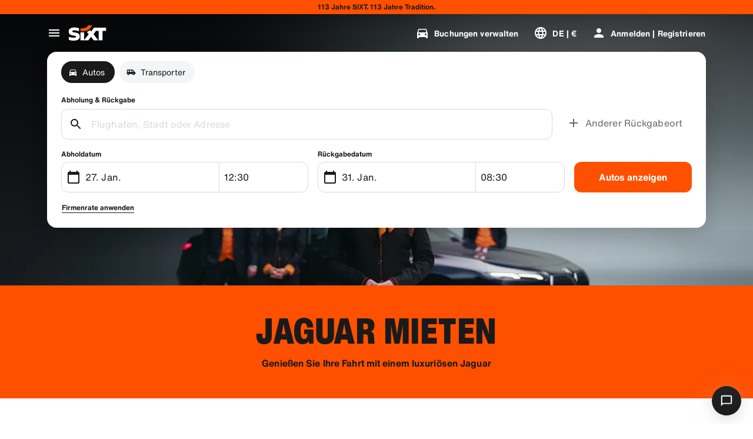

--- FILE ---
content_type: application/javascript
request_url: https://www.sixt.de/sitegen/60626.a823a5422e6bbf20.js
body_size: 21465
content:
"use strict";(self.webpackChunk_sixt_web_sitegen_rent=self.webpackChunk_sixt_web_sitegen_rent||[]).push([["60626"],{43242:function(e,t,n){n.d(t,{s:()=>D,W:()=>I});var i=n(31549),r=n(28552),o=n(2458),l=n.n(o),a=n(89500),s=n(20753),c=n(33391),d=n(50418),u=n(23500);let p=({size:e="small",emphasis:t="low",kind:n=c.h.Tertiary})=>(0,o.css)(["border:0;border-bottom:"," solid ",";display:block;width:100%;"],function(e){switch(e){case"large":return(0,s.h)(8);case"medium":return(0,s.h)(4);case"small":return(0,s.h)(1)}}(e),(0,d.$)(n,"low"===t?.35:void 0));l().div.withConfig({componentId:"sc-a0ccbaac-0"})(["",""],({size:e,emphasis:t})=>p({size:e,emphasis:t})),l().div.withConfig({componentId:"sc-a0ccbaac-1"})(["align-items:center;display:grid;gap:",";grid-template-columns:1fr auto 1fr;"],(0,a.W)("xs")),l().hr.withConfig({componentId:"sc-a0ccbaac-2"})([""," min-width:",";"],({size:e,emphasis:t})=>p({size:e,emphasis:t}),(0,a.W)("m")),l()(u.t).withConfig({componentId:"sc-a0ccbaac-3"})(["text-align:center;"]);let h=l().div.withConfig({componentId:"sc-a6df7d1c-0"})(["",""],({hasSeparator:e,kind:t})=>e&&p({kind:t})),g=l().div.withConfig({componentId:"sc-a6df7d1c-1"})(["padding:0 "," "," ",";"],(0,a.W)("xs"),(0,a.W)("3xs"),({hasIcon:e})=>`${e?`calc(${(0,a.W)("xs")} * 2 + ${(0,s.h)(24)})`:(0,a.W)("xs")}`),m=l().div.withConfig({componentId:"sc-f356cfc4-0"})(["display:grid;grid-template-rows:1fr;transition:grid-template-rows "," ease-out;&[hidden]{grid-template-rows:0fr;}@media (prefers-reduced-motion){transition:none;}"],({transitionDuration:e})=>e),v=l().div.withConfig({componentId:"sc-f356cfc4-1"})(["overflow:hidden;"]),f=e=>{var t,n,{children:r,id:o,isExpanded:l=!1,role:a,transitionDuration:s="300ms"}=e,c=function(e,t){if(null==e)return{};var n,i,r=function(e,t){if(null==e)return{};var n,i,r={},o=Object.keys(e);for(i=0;i<o.length;i++)n=o[i],t.indexOf(n)>=0||(r[n]=e[n]);return r}(e,t);if(Object.getOwnPropertySymbols){var o=Object.getOwnPropertySymbols(e);for(i=0;i<o.length;i++)n=o[i],!(t.indexOf(n)>=0)&&Object.prototype.propertyIsEnumerable.call(e,n)&&(r[n]=e[n])}return r}(e,["children","id","isExpanded","role","transitionDuration"]);return(0,i.jsx)(m,(t=function(e){for(var t=1;t<arguments.length;t++){var n=null!=arguments[t]?arguments[t]:{},i=Object.keys(n);"function"==typeof Object.getOwnPropertySymbols&&(i=i.concat(Object.getOwnPropertySymbols(n).filter(function(e){return Object.getOwnPropertyDescriptor(n,e).enumerable}))),i.forEach(function(t){var i;i=n[t],t in e?Object.defineProperty(e,t,{value:i,enumerable:!0,configurable:!0,writable:!0}):e[t]=i})}return e}({hidden:!l,id:o,role:a,transitionDuration:s,tabIndex:l?void 0:-1},c),n=n={children:(0,i.jsx)(v,{children:r})},Object.getOwnPropertyDescriptors?Object.defineProperties(t,Object.getOwnPropertyDescriptors(n)):(function(e,t){var n=Object.keys(e);if(Object.getOwnPropertySymbols){var i=Object.getOwnPropertySymbols(e);n.push.apply(n,i)}return n})(Object(n)).forEach(function(e){Object.defineProperty(t,e,Object.getOwnPropertyDescriptor(n,e))}),t))};var b=n(89101),y=n(54916);let x=(0,o.css)(["outline:none;&::after{border:3px solid ",";}"],(0,d.$)(c.h.FocusState)),w=l().button.withConfig({componentId:"sc-e76557d9-0"})(["align-items:center;display:flex;min-height:",";padding:"," ",";position:relative;text-align:inherit;width:100%;&::after{content:'';","}&:hover{&::after{background-color:",";}}&:focus-visible{","}@supports not selector(:focus-visible){","}&:active{&::after{background-color:",";}}&:disabled{opacity:0.2;&::after{display:none;}}"],(0,s.h)(48),(0,a.W)("3xs"),(0,a.W)("xs"),(0,b.S)(0),(0,d.$)(c.h.HoverState),x,x,(0,d.$)(c.h.PressedState)),j=l().div.withConfig({componentId:"sc-e76557d9-1"})(["margin-right:",";"],(0,a.W)("xs")),_=l().div.withConfig({componentId:"sc-e76557d9-2"})(["flex-grow:1;"]),O=l().div.withConfig({componentId:"sc-e76557d9-3"})(["margin-left:",";"],(0,a.W)("xs")),k=l()(y.e).withConfig({componentId:"sc-e76557d9-4"})(["margin-bottom:",";margin-top:",";"],(0,a.W)("4xs"),(0,a.W)("4xs"));var P=n(70340);let S=({hint:e,icon:t,isDisabled:n=!1,isExpanded:r=!1,isShimmer:o=!1,label:l,onClick:a,panelId:s,size:d="small"})=>(0,i.jsxs)(w,{"aria-expanded":r,"aria-controls":s,disabled:o||n,id:`acc_head_${s}`,onClick:a,children:[t&&(0,i.jsx)(j,{children:o?(0,i.jsx)(y.e,{backgroundColor:c.h.Tertiary,height:24,width:24}):(0,i.jsx)(P.G,{size:24,src:t})}),(0,i.jsxs)(_,{children:[o?(0,i.jsx)(k,{backgroundColor:c.h.Tertiary,height:"large"===d?22:16,width:128}):(0,i.jsx)(u.t,{text:l,type:"large"===d?r?"copyXLargeHeavy":"copyXLarge":r?"copyLargeHeavy":"copyLarge"}),e&&o&&(0,i.jsx)(k,{backgroundColor:c.h.Tertiary,height:12,width:96}),e&&!o&&(0,i.jsx)(u.t,{kind:"secondary",text:e,type:"copySmall23"})]}),(0,i.jsx)(O,{children:o?(0,i.jsx)(y.e,{backgroundColor:c.h.Tertiary,height:24,width:24}):(0,i.jsx)(P.G,{size:24,src:r?"expand_less":"expand_more"})})]}),C=(0,r.createContext)({}),I=({children:e,mutualExclusivity:t=!1})=>{let[n,o]=(0,r.useState)(null);return(0,i.jsx)(C.Provider,{value:{expandedIndex:n,setExpandedIndex:function(e){t&&o(e)}},children:e})};I.Panel=({children:e,label:t,hasSeparator:n=!0,hint:o,icon:l,id:a,isDisabled:s=!1,isExpanded:c=!1,isShimmer:d=!1,separatorKind:u,size:p="small"})=>{let[m,v]=(0,r.useState)(c),{expandedIndex:b,setExpandedIndex:y}=D();return(0,r.useEffect)(()=>{void 0!==y&&null!==b&&b!==a&&v(!1)},[b,v,a,y]),(0,r.useEffect)(()=>{v(c)},[c,v]),(0,i.jsxs)(h,{hasSeparator:n,kind:u,children:[(0,i.jsx)(S,{isDisabled:s,hint:o,icon:l,isExpanded:m,isShimmer:d,label:t,onClick:function(){v(e=>(y&&y(e?null:a),!e))},panelId:a,size:p}),(0,i.jsx)(f,{isExpanded:m,id:a,"aria-labelledby":`acc_head_${a}`,role:"region",children:(0,i.jsx)(g,{hasIcon:!!l,children:e})})]})};let D=()=>(0,r.useContext)(C)},79698:function(e,t,n){n.d(t,{a:()=>d});var i=n(31549),r=n(28552),o=n(27744);let l=({children:e})=>(0,i.jsx)("div",{children:e}),a=e=>!!e&&e.type===o.o,s=e=>!!e&&e.type===l,c=e=>{let t;let n=[];return r.Children.forEach(e,(e,i)=>{if(a(e))n.push((0,r.cloneElement)(e,{omitSpacing:t&&t.props.colorTheme===e.props.colorTheme&&t.props.backgroundKind===e.props.backgroundKind?"top":e.props.omitSpacing,key:i})),t=e;else if(!e||s(e))n.push(e),t=null;else throw Error("Only PageSection components may be used inside PageSectionWrapper")}),n},d=({children:e})=>{let t=c(e);return(0,i.jsx)(i.Fragment,{children:t})}},41820:function(e,t,n){n.d(t,{R:()=>w});var i=n(31549),r=n(28552),o=n(52652),l=n(33391),a=n(70340),s=n(37919),c=n(63297),d=n(23500),u=n(2458),p=n.n(u),h=n(50418),g=n(89500),m=n(64121),v=n(20753);let f=p()(d.t).withConfig({componentId:"sc-728d6454-0"})(["margin-bottom:",";"],(0,g.W)("xs")),b=p().div.withConfig({componentId:"sc-728d6454-1"})(["padding-bottom:",";"],(0,g.W)("xs")),y=p().button.withConfig({componentId:"sc-728d6454-2"})([""," position:relative;&:after{content:'';height:",";left:",";position:absolute;top:",";width:",";}&:focus-visible{outline:3px solid ",";outline-offset:2px;}"],(0,m.qR)("m"),(0,v.h)(32),(0,v.h)(-8),(0,v.h)(-8),(0,v.h)(32),(0,h.$)("focusState"));function x(){return(x=Object.assign||function(e){for(var t=1;t<arguments.length;t++){var n=arguments[t];for(var i in n)Object.prototype.hasOwnProperty.call(n,i)&&(e[i]=n[i])}return e}).apply(this,arguments)}let w=({title:e,content:t,iconSize:n=16,iconKind:u,onClick:p,placement:h="left"})=>{let{biggerThanSmall:g}=(0,o.N)(),m=(0,r.useRef)(null),v="string"==typeof t,w=e=>{var t;null===(t=m.current)||void 0===t||t.open(),e.preventDefault(),null==p||p()},j=t=>{var r,o,l=x({},function(e){if(null==e)throw TypeError("Cannot destructure "+e);return e}(t));return(0,i.jsx)(y,(r=function(e){for(var t=1;t<arguments.length;t++){var n=null!=arguments[t]?arguments[t]:{},i=Object.keys(n);"function"==typeof Object.getOwnPropertySymbols&&(i=i.concat(Object.getOwnPropertySymbols(n).filter(function(e){return Object.getOwnPropertyDescriptor(n,e).enumerable}))),i.forEach(function(t){var i;i=n[t],t in e?Object.defineProperty(e,t,{value:i,enumerable:!0,configurable:!0,writable:!0}):e[t]=i})}return e}({},l),o=o={onClick:w,"aria-label":e||"Info",role:"button",children:(0,i.jsx)(a.G,{src:"info_outline",size:n,kind:u})},Object.getOwnPropertyDescriptors?Object.defineProperties(r,Object.getOwnPropertyDescriptors(o)):(function(e,t){var n=Object.keys(e);if(Object.getOwnPropertySymbols){var i=Object.getOwnPropertySymbols(e);n.push.apply(n,i)}return n})(Object(o)).forEach(function(e){Object.defineProperty(r,e,Object.getOwnPropertyDescriptor(o,e))}),r))};return(0,i.jsx)(i.Fragment,{children:g?(0,i.jsx)(c.t,{content:v?(0,i.jsx)(d.t,{type:"copyMedium23",text:t,kind:l.h.Primary}):t,maxWidth:200,placement:h,children:(0,i.jsx)(j,{})}):(0,i.jsxs)(i.Fragment,{children:[(0,i.jsx)(j,{"aria-haspopup":"dialog"}),(0,i.jsx)(s.f,{overlayRef:m,isDismissible:!0,shouldAnimate:!0,ariaLabel:e||"Info",ariaLabelBy:e?"info-button-title":void 0,children:(0,i.jsxs)(b,{children:[e&&(0,i.jsx)(f,{id:"info-button-title",text:e,type:"titleSmallHeavy"}),v?(0,i.jsx)(d.t,{text:t,type:"copyMedium23"}):t]})})]})})}},47308:function(e,t,n){n.d(t,{V:()=>l});var i=n(78250);let r=[0,1,2,3,4,5,6,7,8,9,10,11,12],o=e=>r.includes(e),l=(e,t)=>{let n={};return Object.entries(e).forEach(([e,r])=>{let l=parseFloat(e),a=Math.ceil(r*t),s=o(a)?a:12;switch(l){case i.x.ExtraSmall:n.xsColumnSpan=s;break;case i.x.Small:n.smColumnSpan=s;break;case i.x.Medium:n.mdColumnSpan=s;break;case i.x.Large:n.lgColumnSpan=s}}),n}},80611:function(e,t,n){n.d(t,{Z:()=>o});var i=n(28552),r=n(64639);let o=e=>{(0,i.useEffect)(()=>{r.O.send(e)},[])}},27904:function(e,t,n){n.d(t,{o:()=>W});var i=n(31549),r=n(28552),o=n(77776),l=n(78250),a=n(76120),s=n(33391),c=n(49627),d=n(39508),u=n(85850),p=n(33281),h=n(2458),g=n.n(h),m=n(22619),v=n(27179),f=n(23500),b=n(89500),y=n(64121);let x=g().div.withConfig({componentId:"sc-a75cb3e3-0"})(["& > div{margin-right:",";margin-bottom:",";}& > div:last-child{margin-right:0;}"],(0,b.W)("2xs"),(0,b.W)("l")),w=g().div.withConfig({componentId:"sc-a75cb3e3-1"})(["display:none;",""],({visible:e})=>e&&(0,h.css)(["display:block;"])),j=g().div.withConfig({componentId:"sc-a75cb3e3-2"})(["display:flex;justify-content:center;flex-direction:column;align-items:center;height:100%;aspect-ratio:2 / 1;"]),_=g().div.withConfig({componentId:"sc-a75cb3e3-3"})(["height:80%;display:flex;justify-content:center;flex-direction:column;align-items:center;flex-shrink:0;& > img{width:80%;max-height:80%;object-fit:contain;}"]),O=g()(f.t).withConfig({componentId:"sc-a75cb3e3-4"})(["height:20%;display:flex;justify-content:center;flex-direction:column;align-items:center;flex-shrink:0;"]),k=g()(v.O).withConfig({componentId:"sc-a75cb3e3-5"})(["",";padding:",";margin-top:",";margin-bottom:",";@media ","{margin-top:",";margin-bottom:",";}"],(0,y.qR)("l"),(0,b.W)("2xs"),(0,b.W)("3xs"),(0,b.W)("3xs"),m.f.Large,(0,b.W)("2xs"),(0,b.W)("2xs"));var P=n(47308);function S(e){for(var t=1;t<arguments.length;t++){var n=null!=arguments[t]?arguments[t]:{},i=Object.keys(n);"function"==typeof Object.getOwnPropertySymbols&&(i=i.concat(Object.getOwnPropertySymbols(n).filter(function(e){return Object.getOwnPropertyDescriptor(n,e).enumerable}))),i.forEach(function(t){var i;i=n[t],t in e?Object.defineProperty(e,t,{value:i,enumerable:!0,configurable:!0,writable:!0}):e[t]=i})}return e}function C(e,t){return t=null!=t?t:{},Object.getOwnPropertyDescriptors?Object.defineProperties(e,Object.getOwnPropertyDescriptors(t)):(function(e,t){var n=Object.keys(e);if(Object.getOwnPropertySymbols){var i=Object.getOwnPropertySymbols(e);n.push.apply(n,i)}return n})(Object(t)).forEach(function(n){Object.defineProperty(e,n,Object.getOwnPropertyDescriptor(t,n))}),e}let I={[l.x.ExtraSmall]:12,[l.x.Small]:6,[l.x.Medium]:4,[l.x.Large]:3},D=({item:e})=>{let t=e.url?"a":"div",n=e.url&&e.target===o.e.NewWindow?"noopener noreferrer":null,r=e.url?S({href:e.url,title:`Visit ${e.partner}`,target:e.target},n&&{rel:n}):{};return(0,i.jsx)(k,{colorTheme:a.Q.Prime,backgroundKind:s.h.Container2,children:(0,i.jsxs)(j,C(S({as:t},r),{children:[(0,i.jsx)(_,{children:(0,i.jsx)(p.o,C(S({preloadPriority:"low",src:e.logo},(0,P.V)(I,12)),{alt:`Logo ${e.partner}`}))}),(0,i.jsx)(O,{text:e.partner,type:"copySmallHeavy"})]}))})},$=({tabs:e,current:t})=>e.map((e,n)=>(0,i.jsx)(w,{visible:!t||t===e.heading,children:(0,i.jsx)(d.T,{children:e.items.map((e,t)=>(0,i.jsx)(u.g,{span:I,children:(0,i.jsx)(D,{item:e},`partner-${e.partner}-${t}`)},t))})},`tabcontent-${e.heading}-${n}`)),L=e=>{let t=e.tabs[0].heading,[n,o]=(0,r.useState)(t),l=e=>()=>{n!==e&&o(e)};return(0,i.jsxs)(i.Fragment,{children:[(0,i.jsx)(x,{children:e.tabs.map(e=>{let t=e.heading;return(0,i.jsx)(c.M,{onClick:l(t),size:"small",text:e.heading,tag:"div",isSelected:n===t},`button-${t}`)})}),(0,i.jsx)($,C(S({},e),{current:n}))]})},W=e=>e.tabs.length>1?(0,i.jsx)(L,S({},e)):(0,i.jsx)($,C(S({},e),{current:null}))},26692:function(e,t,n){n.d(t,{L:()=>w});var i=n(31549),r=n(36660);class o extends r.D{constructor({pageId:e}){var t,n;super("cstm_b2b_hero_exist_cu_click","validateCstmB2BHeroExistCuClick"),n=void 0,(t="pageId")in this?Object.defineProperty(this,t,{value:n,enumerable:!0,configurable:!0,writable:!0}):this[t]=n,this.pageId=e}}class l extends r.D{constructor({pageId:e}){var t,n;super("cstm_b2b_hero_new_cu_click","validateCstmB2BHeroNewCuClick"),n=void 0,(t="pageId")in this?Object.defineProperty(this,t,{value:n,enumerable:!0,configurable:!0,writable:!0}):this[t]=n,this.pageId=e}}class a extends r.D{constructor({source:e}){var t,n;super("cstm_lylty_enrolmnt_entry_clck","validateCstmLyltyEnrolmntEntryClck"),n=void 0,(t="source")in this?Object.defineProperty(this,t,{value:n,enumerable:!0,configurable:!0,writable:!0}):this[t]=n,this.source=e}}var s=n(64639),c=n(76120);let d=e=>{if(window.location.hash.startsWith("#/?")&&e.startsWith("#/?")){let t=e.split("#/?")[1].split("&");if(t.length&&""!==t[0])return`${window.location.hash}&${t.join("&")}`}return null};var u=n(9471),p=n(28552),h=n(14398),g=n(36333),m=n(3160);let v=(e,t,n)=>{let[i,r]=(0,p.useState)(e);return(0,p.useEffect)(()=>{r(e)},[e]),(0,m.m)(g.t.CustomerSettingsLoyaltyEnrollmentDone,e=>{i&&"loyalty-hero"===t&&((null==e?void 0:e.isEnrolled)||(null==e?void 0:e.isInEnrollment))&&r(e=>{var t,i;return e&&0!==e.length?[(t=function(e){for(var t=1;t<arguments.length;t++){var n=null!=arguments[t]?arguments[t]:{},i=Object.keys(n);"function"==typeof Object.getOwnPropertySymbols&&(i=i.concat(Object.getOwnPropertySymbols(n).filter(function(e){return Object.getOwnPropertyDescriptor(n,e).enumerable}))),i.forEach(function(t){var i;i=n[t],t in e?Object.defineProperty(e,t,{value:i,enumerable:!0,configurable:!0,writable:!0}):e[t]=i})}return e}({},e[0]),i=i={url:"",onClick:h.W.focusSearchForm,label:n.StartSavingNowCta},Object.getOwnPropertyDescriptors?Object.defineProperties(t,Object.getOwnPropertyDescriptors(i)):(function(e,t){var n=Object.keys(e);if(Object.getOwnPropertySymbols){var i=Object.getOwnPropertySymbols(e);n.push.apply(n,i)}return n})(Object(i)).forEach(function(e){Object.defineProperty(t,e,Object.getOwnPropertyDescriptor(i,e))}),t),...e.slice(1)]:e})}),(0,m.m)(g.t.CustomerSettingsLogoutSuccessful,()=>{r(e)}),i};var f=n(279);let b="signup",y=(e,t)=>{switch(t){case b:return()=>{s.O.send(new l({pageId:e}))};case"book":return()=>{s.O.send(new o({pageId:e}))};default:return}},x=e=>e===b?"1":"0",w=({ctaHeroButtonData:e,pageId:t,heroSection:n,translations:r})=>{let o=(0,f.W)(),l=v(e,n,r);return l?(0,i.jsx)(u.ho,{colorTheme:c.Q.Option,ref:o,children:null==l?void 0:l.map((e,r)=>(0,i.jsx)(u.wZ,{text:e.label,href:""!==e.url?e.url:void 0,isInline:!0,emphasis:0===r?"brand":"high","data-handover":x(e.title),onClick:i=>{var r;let o=y(t,e.title);o&&o(),"loyalty-hero"===n&&s.O.send(new a({source:t})),null===(r=e.onClick)||void 0===r||r.call(e);let l=d(e.url);l&&(i.preventDefault(),window.location.hash=l)}},e.url))}):null}},9471:function(e,t,n){n.d(t,{$K:()=>g,Cw:()=>y,GL:()=>b,W2:()=>f,ZG:()=>m,aV:()=>v,ho:()=>x,wZ:()=>w});var i=n(2458),r=n.n(i),o=n(22619),l=n(84077),a=n(14918),s=n(27179),c=n(68307),d=n(23500),u=n(16021),p=n(89500),h=n(20753);let g=r()(s.O).withConfig({componentId:"sc-85410dec-0"})(["position:relative;width:100%;padding-bottom:","%;@media ","{padding-bottom:","%;}@media ","{padding-bottom:","%;}@media ","{padding-bottom:","%;}"],(0,u.a)({width:2,height:3}),o.f.Small,(0,u.a)({width:4,height:5}),o.f.Medium,(0,u.a)({width:2,height:1}),o.f.Large,(0,u.a)({width:25,height:9}));r().div.withConfig({componentId:"sc-85410dec-1"})(["text-align:center;margin:0 auto ",";height:",";width:",";@media ","{height:",";width:",";}"],(0,p.W)("xs"),(0,h.h)(48),(0,h.h)(189),o.f.Small,(0,h.h)(64),(0,h.h)(252));let m=r()(c.B).withConfig({componentId:"sc-85410dec-2"})(["position:absolute;top:0;left:0;width:100%;height:100%;object-fit:cover;z-index:0;"]),v=r().div.withConfig({componentId:"sc-85410dec-3"})(["position:absolute;top:0;left:0;width:100%;height:100%;object-fit:cover;z-index:0;background:rgba(0,0,0,0.5);"]),f=r()(a.O).withConfig({componentId:"sc-85410dec-4"})(["width:100%;position:absolute;bottom:0;left:0;right:0;padding-bottom:",";"],(0,p.W)("xl"));r().h1.withConfig({componentId:"sc-85410dec-5"})(["text-align:center;"]);let b=r()(d.t).attrs({type:"copyXLargeHeavy"}).withConfig({componentId:"sc-85410dec-6"})(["margin-top:",";text-align:center;"],(0,p.W)("xs")),y=r().div.withConfig({componentId:"sc-85410dec-7"})(["margin-top:",";display:flex;justify-content:center;"],(0,p.W)("m")),x=r()(s.O).withConfig({componentId:"sc-85410dec-8"})(["margin-top:",";display:flex;justify-content:center;align-items:center;background:transparent;flex-direction:column;@media ","{flex-direction:row;}"],(0,p.W)("xs"),o.f.Small),w=r()(l.G).withConfig({componentId:"sc-85410dec-9"})(["margin:",";"],(0,p.W)("3xs"));r().div.withConfig({componentId:"sc-85410dec-10"})(["position:fixed;bottom:0;left:0;width:100%;background:linear-gradient(to top,rgb(0 0 0 / 100%),rgb(0 0 0 / 0%));padding-bottom:",";z-index:2;opacity:0;transition:opacity 0.5s ease-out;text-align:center;"],(0,p.W)("s"))},45379:function(e,t,n){n.d(t,{Z:()=>d});var i=n(31549),r=n(28552),o=n(76120),l=n(12551),a=n(9471),s=n(32557),c=n(26692);let d=({imageDesktop:e,imageMobile:t,alt:n,heading:d,subheading:u,headingTag:p="h1",subheadingTag:h="p",mobileAppStoreLinks:g,ctaHeroButtonData:m,pageId:v,heroSection:f,translations:b})=>{let y=(0,r.useRef)(null);return(0,i.jsxs)(a.$K,{colorTheme:o.Q.Option,children:[(0,i.jsx)(a.ZG,{alt:n,xsSrc:t,mdSrc:e}),(0,i.jsx)(a.aV,{}),(0,i.jsxs)(a.W2,{children:[(0,i.jsx)(s.h,{tag:p,text:d}),u&&(0,i.jsx)(a.GL,{tag:h,text:u}),m&&(0,i.jsxs)(i.Fragment,{children:[(0,i.jsx)("div",{ref:y}),(0,i.jsx)(c.L,{ctaHeroButtonData:m,pageId:v,heroSection:f,translations:b})]}),g&&(0,i.jsx)(a.Cw,{children:(0,i.jsx)(l.g,{horizontalSpacingSize:"xs",verticalSpacingSize:"xs",children:g.map(({href:e,imageSource:t,alt:n,width:r,height:o})=>(0,i.jsx)("a",{href:e,target:"_blank",rel:"noopener noreferrer","aria-label":n,children:(0,i.jsx)("img",{alt:n,src:t,"aria-hidden":!0,width:r,height:o})},`${e}-${n}`))})})]})]})}},5263:function(e,t,n){n.d(t,{i:()=>ng});var i,r,o=n(31549),l=n(28552),a=n(63992),s=n(77875),c=n.n(s);let d=(e,t)=>e.reduce((e,n)=>(0!==e.length&&t(c()(c()(e)),n)?e[e.length-1].push(n):e.push([n]),e),[]);var u=n(79698),p=n(27744),h=n(89429),g=n(14918),m=n(23500),v=n(2458),f=n.n(v),b=n(22619),y=n(89500),x=n(20753);let w=f().div.withConfig({componentId:"sc-347bb259-0"})(["min-height:",";margin-top:",";display:flex;align-items:center;@media ","{margin-top:",";min-height:",";}"],(0,x.h)(80),(0,y.W)("3xs"),b.f.Small,(0,y.W)("xs"),(0,x.h)(64)),j=(0,l.createContext)(null),_=()=>{let e=(0,l.useContext)(j);if(null===e)throw Error("useShortcodePageContext must be used within a ShortcodePageProvider");return e},O=({children:e,appLinks:t,childPages:n,siblingPages:i,shortcodeTranslations:r})=>(0,o.jsx)(j.Provider,{value:{appLinks:t,childPages:n,siblingPages:i,shortcodeTranslations:r},children:e}),k=e=>{let t=e.cloneNode(!0);return t.querySelectorAll("script, style").forEach(e=>e.remove()),(t.textContent||"").replace(/\s+/g," ").replace(/\n+/g," ").trim()},P=({contentElementId:e,hyphenLocale:t})=>{let[n,i]=(0,l.useState)(!1),[r,a]=(0,l.useState)(!1),[s,c]=(0,l.useState)(!1),[d,u]=(0,l.useState)(!1),{shortcodeTranslations:p}=_(),v=(0,l.useRef)([]);(0,l.useEffect)(()=>{a(!0),c("undefined"!=typeof window&&"speechSynthesis"in window)},[]),(0,l.useEffect)(()=>{if(!r||!s)return;let e=()=>{if(v.current.length>0)return;let e=window.speechSynthesis.getVoices();e.length>0&&(v.current=e,u(!0))};e(),window.speechSynthesis.addEventListener("voiceschanged",e);let t=setTimeout(()=>{e()},500);return()=>{window.speechSynthesis.removeEventListener("voiceschanged",e),clearTimeout(t)}},[r,s]);let f=(0,l.useCallback)(()=>{"undefined"!=typeof window&&"speechSynthesis"in window&&(window.speechSynthesis.cancel(),i(!1))},[]);(0,l.useEffect)(()=>{let e=()=>{f()};return window.addEventListener("beforeunload",e),window.addEventListener("pagehide",e),()=>{window.removeEventListener("beforeunload",e),window.removeEventListener("pagehide",e)}},[f]);let b=(0,l.useCallback)(e=>{let t=v.current,n=["Anna"],i=t.find(t=>t.lang===e&&n.includes(t.name));if(i||(i=t.find(t=>t.lang===e)),!i){let r=e.split("-")[0];i=t.find(e=>e.lang.startsWith(r)&&n.includes(e.name))}if(!i){let n=e.split("-")[0];i=t.find(e=>e.lang.startsWith(n))}return i||null},[]),y=(0,l.useCallback)(()=>{if("undefined"==typeof window)return;if(n){window.speechSynthesis.cancel(),i(!1);return}let r=document.getElementById(e);if(!r)throw Error(`Element with ID "${e}" not found`);let o=k(r);if(!o.trim())return;let l=new SpeechSynthesisUtterance(o);l.rate=1,l.pitch=1,l.volume=1,l.lang=t;let a=b(t);a&&(l.voice=a,l.lang=a.lang),l.onstart=()=>{i(!0)},l.onend=()=>{i(!1)},l.onerror=()=>{i(!1)},window.speechSynthesis.speak(l)},[e,t,n,b]);return r&&(!s||d)?s?(0,o.jsx)(w,{children:(0,o.jsx)(g.O,{children:(0,o.jsx)(h.N,{onClick:y,icon:n?"pause":"play_arrow",text:n?p.StopReading:p.ReadText})})}):(0,o.jsx)(w,{children:(0,o.jsx)(g.O,{children:(0,o.jsx)(m.t,{type:"copyMedium23",text:p.BrowserAudioNotSupported,kind:"secondary"})})}):(0,o.jsx)(w,{})},S=e=>"IPARAGRAPH"===e;var C=n(48489),I=n(61422),D=n.n(I),$=n(43242);let L=({paragraphs:e})=>{let t=null==e?void 0:e.map(e=>{var t,n,i,r;let l=null!==(n=null===(t=e.heading)||void 0===t?void 0:t[0].content)&&void 0!==n?n:"",a=(i=function(e){for(var t=1;t<arguments.length;t++){var n=null!=arguments[t]?arguments[t]:{},i=Object.keys(n);"function"==typeof Object.getOwnPropertySymbols&&(i=i.concat(Object.getOwnPropertySymbols(n).filter(function(e){return Object.getOwnPropertyDescriptor(n,e).enumerable}))),i.forEach(function(t){var i;i=n[t],t in e?Object.defineProperty(e,t,{value:i,enumerable:!0,configurable:!0,writable:!0}):e[t]=i})}return e}({},e),r=r={heading:[]},Object.getOwnPropertyDescriptors?Object.defineProperties(i,Object.getOwnPropertyDescriptors(r)):(function(e,t){var n=Object.keys(e);if(Object.getOwnPropertySymbols){var i=Object.getOwnPropertySymbols(e);n.push.apply(n,i)}return n})(Object(r)).forEach(function(e){Object.defineProperty(i,e,Object.getOwnPropertyDescriptor(r,e))}),i);return{header:l,content:(0,o.jsx)(C.O,{hyperlinkEmphasis:"strong",content:[a],ranking:4})}});return t?(0,o.jsx)(o.Fragment,{children:t.map(e=>(0,o.jsx)($.W.Panel,{id:D()(),label:e.header,size:"large",children:e.content},D()()))}):null};var W=n(12551);let E=()=>{let{appLinks:e}=_();return e?(0,o.jsx)(W.g,{horizontalSpacingSize:"xs",verticalSpacingSize:"xs",children:e.map(({href:e,imageSource:t,alt:n,width:i,height:r})=>(0,o.jsx)("a",{href:e,target:"_blank",rel:"noopener noreferrer","aria-label":n,children:(0,o.jsx)("img",{alt:n,src:t,"aria-hidden":!0,width:i,height:r})},`${e}-${n}`))}):null};var T=n(68344);let B=f().div.withConfig({componentId:"sc-2206b47f-0"})(["margin-bottom:",";display:flex;justify-content:center;"],(0,y.W)("m")),R=f().div.withConfig({componentId:"sc-1ddee7cb-0"})(["width:100%;padding:0;@media ","{width:50%;padding:0 ",";}@media ","{width:33.3%;padding:0 ",";}"],b.f.Small,(0,y.W)("m"),b.f.Large,(0,y.W)("m")),A=({children:e})=>(0,o.jsx)(R,{children:e}),M=({text:e,tag:t})=>(0,o.jsx)(m.t,{type:"displayMediumHeavy",tag:t,text:e,hyphenateForLongWords:!0});var z=n(78250),H=n(33281),N=n(64121);let K=f().div.withConfig({componentId:"sc-e046875b-0"})(["",";display:block;text-decoration:none;overflow:hidden;width:","%;margin:auto auto ",";"],(0,N.qR)("l"),({size:e})=>100*e,(0,y.W)("xl")),G=f()(H.o).withConfig({componentId:"sc-e046875b-1"})(["width:100%;height:auto;"]);var U=n(47308);let F=(0,l.createContext)(null),Z=()=>(0,l.useContext)(F),q=({children:e,span:t})=>(0,o.jsx)(F.Provider,{value:t,children:e});function V(e){for(var t=1;t<arguments.length;t++){var n=null!=arguments[t]?arguments[t]:{},i=Object.keys(n);"function"==typeof Object.getOwnPropertySymbols&&(i=i.concat(Object.getOwnPropertySymbols(n).filter(function(e){return Object.getOwnPropertyDescriptor(n,e).enumerable}))),i.forEach(function(t){var i;i=n[t],t in e?Object.defineProperty(e,t,{value:i,enumerable:!0,configurable:!0,writable:!0}):e[t]=i})}return e}let Y=e=>{switch(e){case"small":return .5;case"medium":return .75;default:return 1}},Q=({link:e,alt:t,children:n,size:i})=>{var r,l;return(0,o.jsx)(K,(r=V({as:e?"a":"div",size:i},e?{href:e,title:t}:{title:t}),l=l={children:n},Object.getOwnPropertyDescriptors?Object.defineProperties(r,Object.getOwnPropertyDescriptors(l)):(function(e,t){var n=Object.keys(e);if(Object.getOwnPropertySymbols){var i=Object.getOwnPropertySymbols(e);n.push.apply(n,i)}return n})(Object(l)).forEach(function(e){Object.defineProperty(r,e,Object.getOwnPropertyDescriptor(l,e))}),r))},X=({attributes:e})=>{var t;let n=null!==(t=Z())&&void 0!==t?t:{[z.x.ExtraSmall]:12},{src:i,alt:r,link:l,size:a}=null!=e?e:{};if(!i||!r)return null;let s=Y(a),c=(0,U.V)(n,s);return(0,o.jsx)(Q,{link:l,alt:r,size:s,children:(0,o.jsx)(G,V({src:i,alt:r},c))})},J=({attributes:e,childItems:t})=>{var n;let i=null!==(n=null==e?void 0:e.heading)&&void 0!==n?n:"";if(!t)return null;let r=null==t?void 0:t.map(e=>{var t;if("tile"!==e.type||!e.childItems)return null;let n=null===(t=e.childItems)||void 0===t?void 0:t.map(e=>{switch(e.type){case"image":return(0,o.jsx)(X,{attributes:e.attributes},e.id);case"IPARAGRAPH":return e.text?(0,o.jsx)(C.O,{hyperlinkEmphasis:"strong",content:e.text,size:"small",ranking:3},e.id):null;default:return null}});return(0,o.jsx)(A,{children:n},e.id)});return r?(0,o.jsxs)(o.Fragment,{children:[(0,o.jsx)(B,{children:(0,o.jsx)(M,{text:i,tag:"h3"})}),(0,o.jsx)(T.o,{showIndicators:!0,indicatorPosition:"below-slide",arrowSize:"small",navigationPosition:"right",children:r})]}):null},ee=f().div.withConfig({componentId:"sc-3e7f15f4-0"})(["display:flex;justify-content:center;align-items:center;text-align:center;width:100%;"]),et=({paragraphs:e})=>e?(0,o.jsx)(ee,{children:(0,o.jsx)(C.O,{hyperlinkEmphasis:"strong",content:e,size:"small",ranking:3})}):null;var en=n(49739);class ei{static transform(e){let t=[];return{data:e.reduce((e,n,i)=>{var r,o,l,a,s,c,d,u,p,h,g,m,v,f,b,y,x,w,j,_,O,k,P,C,I,D,$,L,W,E,T,B,R,A,M;let z;let H=S(null===(o=n.childItems)||void 0===o?void 0:null===(r=o[0])||void 0===r?void 0:r.type)&&(null===(s=n.childItems)||void 0===s?void 0:null===(a=s[0])||void 0===a?void 0:null===(l=a.text)||void 0===l?void 0:l[0])?null===(c=n.childItems[0])||void 0===c?void 0:c.text[0]:null;if(!H)return t.push(`Looks like deal item ${i} is missing the markdown content`),e;let N=null!==(P=null===(u=H.heading)||void 0===u?void 0:null===(d=u[0])||void 0===d?void 0:d.content)&&void 0!==P?P:null,K=null===(h=H.content)||void 0===h?void 0:null===(p=h[0].content)||void 0===p?void 0:p[0].map(e=>e.content).join(" "),G=null===(g=n.attributes)||void 0===g?void 0:g.src,U=null===(m=n.attributes)||void 0===m?void 0:m.link,F=null===(v=n.attributes)||void 0===v?void 0:v.label,Z=(null===(x=H.content)||void 0===x?void 0:null===(y=x[1])||void 0===y?void 0:null===(b=y.content)||void 0===b?void 0:null===(f=b[0])||void 0===f?void 0:f[0])||(null===(O=H.content)||void 0===O?void 0:null===(_=O[0])||void 0===_?void 0:null===(j=_.content)||void 0===j?void 0:null===(w=j[1])||void 0===w?void 0:w[0]);U&&F||!Z||Z.type!==en.H.Link||(U=null==Z?void 0:Z.url,F=Z.content);let q=H.childParagraphs.length?null===(k=H.childParagraphs)||void 0===k?void 0:k[0]:null;if(q){let e=null===(I=q.heading)||void 0===I?void 0:null===(C=I[0])||void 0===C?void 0:C.content,t=null===(E=q.content)||void 0===E?void 0:null===(W=E[0])||void 0===W?void 0:null===(L=W.content)||void 0===L?void 0:null===($=L[1])||void 0===$?void 0:null===(D=$[0])||void 0===D?void 0:D.content,n=null===(M=q.content)||void 0===M?void 0:null===(A=M[0])||void 0===A?void 0:null===(R=A.content)||void 0===R?void 0:null===(B=R[0])||void 0===B?void 0:null===(T=B[0])||void 0===T?void 0:T.content;e&&t&&n&&(z={topline:e,subline:t,value:n})}return N&&G&&F&&U?e.push({id:n.id,headline:N,subheadline:K,image:G,ctaText:F,href:U,eyecatcher:z}):(N||t.push(`Looks like Deals item ${i} is missing the heading`),G||t.push(`Looks like Deals item ${i} is missing the image attribute`),F&&U||t.push(`Looks like Deals item ${i} neither has link/label attributes nor cta markdown below the subline`)),e},[]),errors:t}}}var er=n(33180);let eo=({childItems:e})=>{if(!e)return null;let t=ei.transform(e);return(0,o.jsx)(er.Y,{dealsList:t.data})};var el=n(68020);function ea(e,t,n){return t in e?Object.defineProperty(e,t,{value:n,enumerable:!0,configurable:!0,writable:!0}):e[t]=n,e}class es{resolveImageByPath(e){return{width:e,src:this.fleetImage}}resolveImageByFilename(e,t){if(t&&!t.includes("https://"))throw Error(`Base url should contain https:// protocol, got '${t}' instead`);return{width:e,src:`${null!=t?t:""}/fileadmin2/files/global/sideview/user_upload/fleet/png/${this.sourceWidthToDirectory[e]}/${this.fleetImage}`}}constructor(e){ea(this,"fleetImage",void 0),ea(this,"sourceWidthToDirectory",void 0),this.fleetImage=e,this.sourceWidthToDirectory={350:"350x200",630:"630x360",752:"752x500",1050:"1050x600"}}}var ec=n(7430);class ed{static transform(e){let t=[],n=ed.getUrlPrefix();return{data:null==e?void 0:e.reduce((e,i,r)=>{var o,l,a,s,c,d,u,p,h,g,m,v,f,b,y,x,w,j,_;let O=null===(o=i.attributes)||void 0===o?void 0:o.src,k=null===(l=i.attributes)||void 0===l?void 0:l.link,P=null===(a=i.attributes)||void 0===a?void 0:a.label,C=S(null===(c=i.childItems)||void 0===c?void 0:null===(s=c[0])||void 0===s?void 0:s.type)?null===(u=i.childItems)||void 0===u?void 0:null===(d=u[0])||void 0===d?void 0:d.text:null,I=null!==(j=null==C?void 0:null===(g=C[0])||void 0===g?void 0:null===(h=g.heading)||void 0===h?void 0:null===(p=h[0])||void 0===p?void 0:p.content)&&void 0!==j?j:null,D=null!==(_=null==C?void 0:null===(x=C[0])||void 0===x?void 0:null===(y=x.content)||void 0===y?void 0:null===(b=y[0])||void 0===b?void 0:null===(f=b.content)||void 0===f?void 0:null===(v=f[0])||void 0===v?void 0:null===(m=v[0])||void 0===m?void 0:m.content)&&void 0!==_?_:null;if(!I||!D||!O||!P||!k)return I&&D||t.push(`Looks like FleetCarousel item ${r} is missing heading or subheading`),O||t.push(`Looks like FleetCarousel item ${r} is missing the image attribute`),P&&k||t.push(`Looks like FleetCarousel item ${r} neither has no link markdown below the subline`),e;let $=[],L=[752,1050];if((null===(w=i.attributes)||void 0===w?void 0:w.type)==="directus"){let e=(0,ec.R)(O,1200);$=L.map(t=>new es(e).resolveImageByPath(t))}else $=L.map(e=>new es(O).resolveImageByFilename(e,n));return e.push({heading:I,subheading:D,sources:$,href:k,cta:P}),e},[]),errors:t}}static getUrlPrefix(){return"undefined"!=typeof window&&("localhost"===window.location.hostname||"127.0.0.1"===window.location.hostname||"oxide.sixt.io"===window.location.hostname)?ed._developmentPrefixUrl:void 0}}r="https://www.sixt.com",(i="_developmentPrefixUrl")in ed?Object.defineProperty(ed,i,{value:r,enumerable:!0,configurable:!0,writable:!0}):ed[i]=r;var eu=n(33391),ep=n(39508),eh=n(70340),eg=n(85850),em=n(27179);let ev=f()(em.O).withConfig({componentId:"sc-6ddcc8a6-0"})(["overflow:hidden;",";position:relative;"],(0,N.qR)("l")),ef=f()(eg.g).withConfig({componentId:"sc-6ddcc8a6-1"})(["",";margin-bottom:",";"],(0,N.qR)("l"),(0,y.W)("3xs")),eb=f().div.withConfig({componentId:"sc-6ddcc8a6-2"})(["display:block;position:absolute;width:100%;height:100%;top:0;left:0;display:flex;flex-direction:column;justify-content:space-between;padding:",";cursor:pointer;"],(0,y.W)("xs")),ey=f().div.withConfig({componentId:"sc-6ddcc8a6-3"})(["margin-bottom:",";"],(0,y.W)("xs")),ex=f().div.withConfig({componentId:"sc-6ddcc8a6-4"})(["display:flex;flex-direction:column;"]),ew=f().div.withConfig({componentId:"sc-6ddcc8a6-5"})(["display:flex;justify-content:space-between;"]),ej=f()(m.t).withConfig({componentId:"sc-6ddcc8a6-6"})(["text-align:center;"]),e_=f()(m.t).withConfig({componentId:"sc-6ddcc8a6-7"})(["display:inline;text-transform:uppercase;"]),eO=f().div.withConfig({componentId:"sc-6ddcc8a6-8"})(["display:flex;flex-flow:wrap;align-items:center;margin:"," 0;> *:not(:last-child){margin-right:",";}"],(0,y.W)("2xs"),(0,y.W)("3xs")),ek=f().div.withConfig({componentId:"sc-6ddcc8a6-9"})(["display:inline-flex;align-items:center;padding-right:",";padding-left:",";height:",";"," background:rgba(255,255,255,0.12);"],(0,y.W)("2xs"),(0,y.W)("3xs"),(0,x.h)(24),(0,N.qR)("pill")),eP=f()(eh.G).withConfig({componentId:"sc-6ddcc8a6-10"})(["margin-right:",";"],(0,y.W)("4xs")),eS=f().div.withConfig({componentId:"sc-c5d0364b-0"})(["height:0;position:relative;padding-top:","%;background-image:",";background-position:50% 50%;background-repeat:no-repeat;background-size:cover;@media ","{padding-top:","%;background-image:",";}@media ","{padding-top:","%;background-image:",";}@media ","{padding-top:","%;background-image:",";}"],({aspectRatio:e})=>100*e.extraSmall,({backgroundImage:e})=>`url(${e.extraSmall})`,b.f.Small,({aspectRatio:e})=>100*e.small,({backgroundImage:e})=>`url(${e.small})`,b.f.Medium,({aspectRatio:e})=>100*e.medium,({backgroundImage:e})=>`url(${e.medium})`,b.f.Large,({aspectRatio:e})=>100*e.large,({backgroundImage:e})=>`url(${e.large})`),eC=f().img.withConfig({componentId:"sc-c5d0364b-1"})(["position:absolute;width:100%;height:100%;left:0;top:0;object-fit:contain;object-position:50% 50%;",""],({imgSpacing:e})=>e&&(0,v.css)(["padding:0 ",";@media ","{padding:0 ",";}@media ","{padding:0 ",";}@media ","{padding:0 ",";}"],(0,y.W)(e.extraSmall),b.f.Small,(0,y.W)(e.small),b.f.Medium,(0,y.W)(e.medium),b.f.Large,(0,y.W)(e.large))),eI=f()(eh.G).withConfig({componentId:"sc-c5d0364b-2"})(["position:absolute;top:50%;left:50%;transform:translate(-50%,-50%);"]),eD=()=>{let[e,t]=(0,l.useState)(!1);return{imageLoadError:e,handleImageError:()=>{t(!0)}}};function e$(e){for(var t=1;t<arguments.length;t++){var n=null!=arguments[t]?arguments[t]:{},i=Object.keys(n);"function"==typeof Object.getOwnPropertySymbols&&(i=i.concat(Object.getOwnPropertySymbols(n).filter(function(e){return Object.getOwnPropertyDescriptor(n,e).enumerable}))),i.forEach(function(t){var i;i=n[t],t in e?Object.defineProperty(e,t,{value:i,enumerable:!0,configurable:!0,writable:!0}):e[t]=i})}return e}function eL(e,t){return t=null!=t?t:{},Object.getOwnPropertyDescriptors?Object.defineProperties(e,Object.getOwnPropertyDescriptors(t)):(function(e,t){var n=Object.keys(e);if(Object.getOwnPropertySymbols){var i=Object.getOwnPropertySymbols(e);n.push.apply(n,i)}return n})(Object(t)).forEach(function(n){Object.defineProperty(e,n,Object.getOwnPropertyDescriptor(t,n))}),e}let eW=(e,t,n)=>{var i,r;return`(max-width: ${t}px) ${null!==(r=null===(i=e.find(e=>e.width>t/n))||void 0===i?void 0:i.width)&&void 0!==r?r:e[e.length-1].width}px`},eE=({extraSmall:e,small:t=e,medium:n=t,large:i=n})=>({extraSmall:e,small:t,medium:n,large:i}),eT=e=>{var{aspectRatio:t,backgroundImage:n,sources:i,columns:r,title:l,imgSpacing:a,devicePixelRatio:s=1}=e,c=function(e,t){if(null==e)return{};var n,i,r=function(e,t){if(null==e)return{};var n,i,r={},o=Object.keys(e);for(i=0;i<o.length;i++)n=o[i],t.indexOf(n)>=0||(r[n]=e[n]);return r}(e,t);if(Object.getOwnPropertySymbols){var o=Object.getOwnPropertySymbols(e);for(i=0;i<o.length;i++)n=o[i],!(t.indexOf(n)>=0)&&Object.prototype.propertyIsEnumerable.call(e,n)&&(r[n]=e[n])}return r}(e,["aspectRatio","backgroundImage","sources","columns","title","imgSpacing","devicePixelRatio"]);let{imageLoadError:d,handleImageError:u}=eD(),p=eE(t),h=a?eE(a):null,g=eE(n),m=r?eE(r):null;i.sort((e,t)=>e.width-t.width);let v=i.map(e=>`${e.src} ${e.width*s}w`).join(),f=i[i.length-1],b=i[0].src,y=m?[]:null;m&&y&&(y.push(eW(i,550,m.extraSmall)),y.push(eW(i,z.x.Small,m.extraSmall)),y.push(eW(i,z.x.Medium,m.small)),y.push(eW(i,z.x.Large,m.medium)),y.push(`${f.width}px`));let x={srcSet:v,src:b};return l&&(x.alt=l),y&&(x.sizes=y.join(", ")),(0,o.jsx)(eS,eL(e$({},c),{aspectRatio:p,backgroundImage:g,children:(null==c?void 0:c.shouldHandleDefaultImage)&&d?(0,o.jsx)(eI,{size:24,src:"image_not_supported"}):(0,o.jsx)(eC,eL(e$({imgSpacing:h,loading:"lazy"},x),{onError:u}))}))};var eB=n(76120),eR=n(69442),eA=n(46070),eM=n(84077);let ez={AED:"د.إ",ALL:"L",AMD:"֏",ANG:"ƒ",AOA:"Kz",ARS:"$",AUD:"A$",AWG:"ƒ",AZN:"₼",BAM:"KM",BBD:"Bds$",BGN:"лв",BHD:".د.ب",BOB:"Bs.",BRL:"R$",BWP:"P",BYN:"Br",CAD:"CA$",CHF:"CHF",CLP:"$",CNY:"CN\xa5",COP:"$",CRC:"₡",CZK:"Kč",DJF:"Fdj",DKK:"kr",DOP:"RD$",DZD:"دج",EGP:"E\xa3",EUR:"€",GBP:"\xa3",GEL:"₾",GHS:"GH₵",GMD:"D",HKD:"HK$",HNL:"L",HRK:"kn",HTG:"G",HUF:"Ft",ILS:"₪",INR:"₹",IQD:"ع.د",IRR:"﷼",ISK:"kr",JMD:"J$",JOD:"د.أ",JPY:"JP\xa5",KES:"KSh",KRW:"₩",KWD:"KD",KYD:"CI$",KZT:"₸",LAK:"₭",LBP:"L\xa3",LKR:"₨",LRD:"L$",LYD:"ل.د",MAD:"DH",MDL:"L",MKD:"ден",MNT:"₮",MUR:"₨",MXN:"MX$",MYR:"RM",MZN:"MT",NAD:"N$",NGN:"₦",NIO:"C$",NOK:"kr",NPR:"₨",NTD:"NT$",NZD:"NZ$",OMR:"﷼",PAB:"B/.",PEN:"S/.",PHP:"₱",PKR:"₨",PLN:"zł",PYG:"Gs",QAR:"﷼",RON:"lei",RSD:"Дин.",RUB:"₽",SAR:"﷼",SCR:"₨",SDG:"ج.س",SEK:"kr",SGD:"S$",SYP:"\xa3S",THB:"฿",TND:"د.ت",TRY:"₺",TTD:"TT$",TWD:"NT$",TZS:"TSh",UAH:"₴",USD:"$",UYU:"$U",UZS:"лв",VND:"₫",XCD:"EC$",XOF:"F",XPF:"F",ZAR:"R"},eH=e=>e.reduce((e,t)=>(("integer"===t.type||"group"===t.type||"minusSign"===t.type)&&(e+=t.value),e),""),eN=e=>e.findIndex(e=>"currency"===e.type)<e.findIndex(e=>"integer"===e.type)?"front":"back",eK=(e,t)=>{var n,i,r,o,l;return"string"==typeof e?e:{wholeNumberPart:eH(e),decimalSeparator:null===(n=e.find(e=>"decimal"===e.type))||void 0===n?void 0:n.value,fractionPart:null===(i=e.find(e=>"fraction"===e.type))||void 0===i?void 0:i.value,currencySign:null!==(l=null!==(o=ez[t])&&void 0!==o?o:null===(r=e.find(e=>"currency"===e.type))||void 0===r?void 0:r.value)&&void 0!==l?l:t,currencySignPosition:eN(e)}};var eG=n(91011);let eU=({priceConfig:e})=>{if("string"==typeof e)return null;let{wholeNumberPart:t,fractionPart:n,currencySign:i}=e;return(0,o.jsxs)(eG.w,{as:"span",children:[t.replace(/[^0-9]/g,""),i,n]})};var eF=n(50418),eZ=n(37843);function eq(e,t){switch(t){case"large":return e?"titleSmallHeavy":"titleSmall";case"medium":return e?"copyMediumHeavy":"copyMedium23";case"copyLarge":return e?"copyLargeHeavy":"copyLarge";default:return e?"copySmallHeavy":"copySmall23"}}let eV=f().span.attrs({translate:"no"}).withConfig({componentId:"sc-3a31bb7-0"})(["",""],({$isHeavy:e,$size:t})=>(0,eZ.n)(eq(e,t))),eY=f().span.withConfig({componentId:"sc-3a31bb7-1"})(["",""],({$isHeavy:e,$size:t})=>(0,eZ.n)(eq(e,"small"===t?"small":"medium"))),eQ=f().span.withConfig({componentId:"sc-3a31bb7-2"})(["white-space:nowrap;"]),eX=f().span.withConfig({componentId:"sc-3a31bb7-3"})(["margin-right:",";"],(0,y.W)("5xs")),eJ=f().span.withConfig({componentId:"sc-3a31bb7-4"})(["margin-left:",";"],(0,y.W)("5xs")),e0=f().span.withConfig({componentId:"sc-3a31bb7-5"})(["margin-right:",";display:inline-block;"],(0,y.W)("4xs")),e1=f().span.withConfig({componentId:"sc-3a31bb7-6"})(["margin-left:",";display:inline-block;"],(0,y.W)("4xs")),e2=f()(m.t).withConfig({componentId:"sc-3a31bb7-7"})(["margin-right:",";",""],(0,y.W)("4xs"),({$isHeavy:e,$size:t})=>(0,eZ.n)(eq(e,t))),e3=f().span.withConfig({componentId:"sc-3a31bb7-8"})([""," ",";position:relative;text-decoration:none;",";"],({$isHeavy:e,$size:t})=>(0,eZ.n)(eq(e,"large"===t?"medium":"small")),({$kind:e})=>e&&`color: ${(0,eF.$)(e)}`,({$isStrikethrough:e,$size:t,$isHeavy:n})=>e&&(0,v.css)(["&::after{content:'';position:absolute;bottom:",";bottom:0.45lh;left:0;width:100%;height:",";background:currentColor;}"],(0,x.h)("small"===t?8:9),n?"1.5px":"1px")),e5=({priceConfig:e,isHeavy:t,size:n})=>"string"==typeof e?(0,o.jsx)(eV,{$isHeavy:t,$size:n,children:e}):(0,o.jsxs)(eQ,{"aria-hidden":!0,children:["front"===e.currencySignPosition&&!!e.currencySign&&(0,o.jsx)(eX,{children:e.currencySign}),(0,o.jsx)(eV,{$isHeavy:t,$size:n,children:e.wholeNumberPart}),!!e.decimalSeparator&&(0,o.jsx)("span",{children:e.decimalSeparator}),!!e.fractionPart&&(0,o.jsx)("span",{translate:"no",children:(0,o.jsx)(eY,{$isHeavy:t,$size:n,children:e.fractionPart})}),"back"===e.currencySignPosition&&!!e.currencySign&&(0,o.jsx)(eJ,{children:e.currencySign})]}),e4=e=>{var t,n,{price:i,decimalPlaces:r=2,locale:a,currency:s,prefix:c,suffix:d,size:u="medium",weight:p="normal",isHeavy:h="heavy"===p,kind:g,isStrikethrough:m=!1,signedPriceNotation:v}=e,f=function(e,t){if(null==e)return{};var n,i,r=function(e,t){if(null==e)return{};var n,i,r={},o=Object.keys(e);for(i=0;i<o.length;i++)n=o[i],t.indexOf(n)>=0||(r[n]=e[n]);return r}(e,t);if(Object.getOwnPropertySymbols){var o=Object.getOwnPropertySymbols(e);for(i=0;i<o.length;i++)n=o[i],!(t.indexOf(n)>=0)&&Object.prototype.propertyIsEnumerable.call(e,n)&&(r[n]=e[n])}return r}(e,["price","decimalPlaces","locale","currency","prefix","suffix","size","weight","isHeavy","kind","isStrikethrough","signedPriceNotation"]);let b=eK((0,l.useMemo)(()=>{var e,t;let n=new Intl.NumberFormat(a,{style:"currency",currency:s,minimumFractionDigits:r,maximumFractionDigits:r});return null!==(t=null===(e=n.formatToParts)||void 0===e?void 0:e.call(n,i))&&void 0!==t?t:n.format(i)},[a,s,r,i]),s);return b?(0,o.jsxs)(e3,(t=function(e){for(var t=1;t<arguments.length;t++){var n=null!=arguments[t]?arguments[t]:{},i=Object.keys(n);"function"==typeof Object.getOwnPropertySymbols&&(i=i.concat(Object.getOwnPropertySymbols(n).filter(function(e){return Object.getOwnPropertyDescriptor(n,e).enumerable}))),i.forEach(function(t){var i;i=n[t],t in e?Object.defineProperty(e,t,{value:i,enumerable:!0,configurable:!0,writable:!0}):e[t]=i})}return e}({},f),n=n={as:m?"s":"span",$kind:g,$size:u,$isHeavy:h,$isStrikethrough:m,children:["minus"===v&&(0,o.jsx)(e2,{$isHeavy:h,$size:u,type:"titleSmallHeavy",text:"-",tag:"span"}),"plus"===v&&(0,o.jsx)(e2,{$isHeavy:h,$size:u,type:"titleSmallHeavy",text:"+",tag:"span"}),c&&(0,o.jsx)(e0,{children:c}),(0,o.jsx)(eU,{priceConfig:b}),(0,o.jsx)(e5,{priceConfig:b,isHeavy:h,size:u}),d&&(0,o.jsx)(e1,{children:d})]},Object.getOwnPropertyDescriptors?Object.defineProperties(t,Object.getOwnPropertyDescriptors(n)):(function(e,t){var n=Object.keys(e);if(Object.getOwnPropertySymbols){var i=Object.getOwnPropertySymbols(e);n.push.apply(n,i)}return n})(Object(n)).forEach(function(e){Object.defineProperty(t,e,Object.getOwnPropertyDescriptor(n,e))}),t)):null},e6=({item:e,data:t})=>{var n,i;let r=(0,l.useRef)(!1),a=(0,l.useRef)(null),{onItemClick:s,onItemView:c,hasDecimals:d,priceLocale:u,priceCurrency:p,pricePrefix:h,priceSuffix:g,handover:v="0"}=t,{sources:f,heading:b,subheading:y,cta:x,href:w,price:j,isElectric:_,electricBadgeText:O,inlineHeading:k,vehicleFeatures:P,acrissCode:S}=e,C={},I=w?"a":"div";w&&(C.href=w,C["data-handover"]=v),s&&(C.onClick=t=>{w&&t.preventDefault(),s(null!=S?S:b,w,e.vehicleCategory),w&&(window.location.href=w)});let D=(0,eR.S)({ref:a.current});return(0,l.useEffect)(()=>{c&&D.isVisible!==r.current&&(r.current=D.isVisible,D.isVisible&&c(null!=S?S:b))},[D,r,c,b,S]),(0,o.jsx)(ef,{span:{[z.x.ExtraSmall]:12,[z.x.Medium]:6},children:(0,o.jsxs)(ev,{colorTheme:eB.Q.Option,children:[(0,o.jsx)(eT,{sources:f,columns:{extraSmall:1,small:1,medium:2,large:2},title:b,aspectRatio:{extraSmall:1,small:.67,medium:.8,large:.67},backgroundImage:{extraSmall:"https://img.sixt.com/600/40888eea-8bd6-49b6-a20a-a0cb5309230e.jpg",small:"https://img.sixt.com/800/d11143c0-2385-460a-ba6a-5382092a9849.jpg",medium:"https://img.sixt.com/600/d11143c0-2385-460a-ba6a-5382092a9849.jpg"}}),(0,o.jsxs)(eb,(n=function(e){for(var t=1;t<arguments.length;t++){var n=null!=arguments[t]?arguments[t]:{},i=Object.keys(n);"function"==typeof Object.getOwnPropertySymbols&&(i=i.concat(Object.getOwnPropertySymbols(n).filter(function(e){return Object.getOwnPropertyDescriptor(n,e).enumerable}))),i.forEach(function(t){var i;i=n[t],t in e?Object.defineProperty(e,t,{value:i,enumerable:!0,configurable:!0,writable:!0}):e[t]=i})}return e}({as:I},C),i=i={children:[(0,o.jsxs)(ex,{children:[(0,o.jsxs)(ew,{children:[(0,o.jsxs)("div",{ref:a,children:[b&&(0,o.jsx)(e_,{tag:"h3",type:"titleSmallHeavy",text:b}),k&&(0,o.jsxs)("span",{children:["\xa0",(0,o.jsx)(m.t,{tag:"span",type:"copyMedium23",text:k})]}),y&&(0,o.jsx)(m.t,{tag:"p",type:"copyMedium23",text:y})]}),_&&O&&(0,o.jsx)(eA.Q,{icon:"bolt",text:O})]}),P&&(0,o.jsx)(eO,{children:P.map(({text:e,icon:t})=>(0,o.jsxs)(ek,{children:[(0,o.jsx)(eP,{src:t,size:16}),(0,o.jsx)(m.t,{type:"copySmall23",text:e})]},`${e}-${t}`))})]}),(0,o.jsxs)("div",{children:[j&&u&&p&&(0,o.jsx)(ey,{children:(0,o.jsx)(e4,{locale:u,currency:p,price:j,decimalPlaces:2*!!d,prefix:h,suffix:g,size:"large",weight:"heavy"})}),(0,o.jsx)(eM.G,{size:"small",text:x,isInline:!0,isOutlined:!0,emphasis:"high"})]})]},Object.getOwnPropertyDescriptors?Object.defineProperties(n,Object.getOwnPropertyDescriptors(i)):(function(e,t){var n=Object.keys(e);if(Object.getOwnPropertySymbols){var i=Object.getOwnPropertySymbols(e);n.push.apply(n,i)}return n})(Object(i)).forEach(function(e){Object.defineProperty(n,e,Object.getOwnPropertyDescriptor(i,e))}),n))]})})};var e7=n(279);let e8=e=>{var{items:t,disclaimerNote:n}=e,i=function(e,t){if(null==e)return{};var n,i,r=function(e,t){if(null==e)return{};var n,i,r={},o=Object.keys(e);for(i=0;i<o.length;i++)n=o[i],t.indexOf(n)>=0||(r[n]=e[n]);return r}(e,t);if(Object.getOwnPropertySymbols){var o=Object.getOwnPropertySymbols(e);for(i=0;i<o.length;i++)n=o[i],!(t.indexOf(n)>=0)&&Object.prototype.propertyIsEnumerable.call(e,n)&&(r[n]=e[n])}return r}(e,["items","disclaimerNote"]);let r=(0,e7.W)();return(0,o.jsxs)("div",{ref:r,children:[(0,o.jsx)(ep.T,{children:(0,o.jsx)(T.o,{indicatorPosition:"below-slide",navigationPosition:"right",arrowSize:"large",children:t.map((e,t)=>(0,o.jsx)(e6,{item:e,data:i},`${e.heading}_${t}`))})}),n&&(0,o.jsx)(ej,{text:n,tag:"p",type:"copySmall23",kind:eu.h.Secondary})]})},e9=({childItems:e,attributes:t})=>{if(!e)return null;if((null==t?void 0:t.type)==="dynamic")return(0,o.jsx)(el.j,{});let n=(null==t?void 0:t.handover)==="1"?"1":"0",i=ed.transform(e);return i?(0,o.jsx)(e8,{items:i.data,handover:n}):null};var te=n(93262),tt=n.n(te);let tn=f()(eg.g).withConfig({componentId:"sc-4e422581-0"})(["margin-bottom:",";&:last-child{margin-bottom:0;}@media ","{margin-bottom:0;}"],(0,y.W)("m"),b.f.Medium),ti=({childItems:e})=>{var t,n,i;let r=null!==(t=null==e?void 0:e.length)&&void 0!==t?t:0;if(!e||0===r)return null;let l=[];if(1===r)l=[{[z.x.ExtraSmall]:12}];else if(2===r){let t=(null===(n=e[0].attributes)||void 0===n?void 0:n.featured)==="true",r=(null===(i=e[1].attributes)||void 0===i?void 0:i.featured)==="true";l=[{[z.x.ExtraSmall]:12,[z.x.Medium]:6,[z.x.Large]:t||r?t?8:4:6},{[z.x.ExtraSmall]:12,[z.x.Medium]:6,[z.x.Large]:t||r?r?8:4:6}]}else 3===r&&(l=tt()([,,,],{[z.x.ExtraSmall]:12,[z.x.Medium]:4}));return 0===l.length?null:(0,o.jsx)(ep.T,{children:e.map((e,t)=>{var n;return(0,o.jsx)(q,{span:l[t],children:(0,o.jsx)(tn,{span:l[t],children:null===(n=e.childItems)||void 0===n?void 0:n.map(e=>(0,o.jsx)(tJ,{module:e},e.id))})},e.id)})})};class tr{static transform(e){return{tabs:e.filter(e=>"group"===e.type).map(e=>{var t,n,i;return{heading:(null===(t=e.attributes)||void 0===t?void 0:t.heading)||"",items:null!==(i=null===(n=e.childItems)||void 0===n?void 0:n.filter(e=>"item"===e.type).map(e=>{var t,n,i,r,o;return{logo:null!==(r=null===(t=e.attributes)||void 0===t?void 0:t.src)&&void 0!==r?r:"",partner:null!==(o=null===(n=e.attributes)||void 0===n?void 0:n.label)&&void 0!==o?o:"",url:null===(i=e.attributes)||void 0===i?void 0:i.link}}))&&void 0!==i?i:[]}})}}}var to=n(75429);class tl{static transform(e){var t,n,i,r,o,l,a,s,c,d,u;let p=null!==(a=null==e?void 0:e[0])&&void 0!==a?a:null;if(!p)return null;let h=null!==(s=null===(n=p.heading)||void 0===n?void 0:null===(t=n[0])||void 0===t?void 0:t.content)&&void 0!==s?s:null,g=null===(o=p.content)||void 0===o?void 0:null===(r=o[0])||void 0===r?void 0:null===(i=r.content)||void 0===i?void 0:i[0],m=g&&g.length>1?(d=function(e){for(var t=1;t<arguments.length;t++){var n=null!=arguments[t]?arguments[t]:{},i=Object.keys(n);"function"==typeof Object.getOwnPropertySymbols&&(i=i.concat(Object.getOwnPropertySymbols(n).filter(function(e){return Object.getOwnPropertyDescriptor(n,e).enumerable}))),i.forEach(function(t){var i;i=n[t],t in e?Object.defineProperty(e,t,{value:i,enumerable:!0,configurable:!0,writable:!0}):e[t]=i})}return e}({},p),u=u={heading:[],childParagraphs:[]},Object.getOwnPropertyDescriptors?Object.defineProperties(d,Object.getOwnPropertyDescriptors(u)):(function(e,t){var n=Object.keys(e);if(Object.getOwnPropertySymbols){var i=Object.getOwnPropertySymbols(e);n.push.apply(n,i)}return n})(Object(u)).forEach(function(e){Object.defineProperty(d,e,Object.getOwnPropertyDescriptor(u,e))}),d):null!==(c=null==g?void 0:null===(l=g[0])||void 0===l?void 0:l.content)&&void 0!==c?c:"",v=tl.getContents(p.childParagraphs);return h&&m&&v.length?{title:h,text:m,contents:v}:null}static extractContents({linkingData:e,automated:t,siblingPages:n,childPages:i}){let r=[];if((null==e?void 0:e.length)&&r.push(...tl.getContents(e)),("child"===t||"family"===t)&&i){let e=tl.transformRelatedPages(i);r.push(e)}if(("siblings"===t||"family"===t)&&n){let e=tl.transformRelatedPages(n);r.push(e)}return r.length?r:null}static transformRelatedPages(e){return{label:e.title,items:e.links.map(e=>({text:e.heading,title:e.heading,url:e.url,isInternalLink:!0})).sort((e,t)=>e.text.localeCompare(t.text))}}static getChildContent(e){return e.content.reduce((e,t)=>{var n,i,r,o,l,a,s,c,d,u,p,h;if(t.type===to.A.List)for(let c of t.content){let t={text:null!==(a=null==c?void 0:null===(n=c[0])||void 0===n?void 0:n.content)&&void 0!==a?a:"",url:null!==(s=null==c?void 0:null===(i=c[0])||void 0===i?void 0:i.url)&&void 0!==s?s:"",title:null==c?void 0:null===(r=c[0])||void 0===r?void 0:r.title,target:null==c?void 0:null===(o=c[0])||void 0===o?void 0:o.target,isInternalLink:null==c?void 0:null===(l=c[0])||void 0===l?void 0:l.isInternalLink};""!==t.text&&""!==t.url&&e.items.push(t)}else if(t.type===to.A.Text){let n=null!==(u=null===(d=t.content)||void 0===d?void 0:null===(c=d[0])||void 0===c?void 0:c[0])&&void 0!==u?u:null;if(n.type===en.H.Link){let t={text:null!==(p=n.content)&&void 0!==p?p:"",url:null!==(h=n.url)&&void 0!==h?h:"",title:n.title,target:n.target,isInternalLink:n.isInternalLink};""!==t.text&&""!==t.url&&(e.additionalLink=t)}}return e},{items:[],additionalLink:void 0})}static getContents(e){return e.reduce((e,t)=>{var n,i;let r=null!==(i=null===(n=t.heading)||void 0===n?void 0:n[0].content)&&void 0!==i?i:null,o=tl.getChildContent(t);return r&&e.push({label:r,items:o.items,additionalLink:o.additionalLink}),e},[])}}var ta=n(27904),ts=n(80468);let tc=({attributes:e,childItems:t})=>{var n,i;let r;let l=null!==Z(),{childPages:a,siblingPages:s}=_();if((null==e?void 0:e.type)==="tiles"&&(null==t?void 0:t.length)){let e=tr.transform(t);return(0,o.jsx)(ta.o,function(e){for(var t=1;t<arguments.length;t++){var n=null!=arguments[t]?arguments[t]:{},i=Object.keys(n);"function"==typeof Object.getOwnPropertySymbols&&(i=i.concat(Object.getOwnPropertySymbols(n).filter(function(e){return Object.getOwnPropertyDescriptor(n,e).enumerable}))),i.forEach(function(t){var i;i=n[t],t in e?Object.defineProperty(e,t,{value:i,enumerable:!0,configurable:!0,writable:!0}):e[t]=i})}return e}({},e))}let c=S(null==t?void 0:null===(n=t[0])||void 0===n?void 0:n.type)?null==t?void 0:null===(i=t[0])||void 0===i?void 0:i.text:void 0;(null==e?void 0:e.automated)==="siblings"?r="siblings":(null==e?void 0:e.automated)==="child"?r="child":(null==e?void 0:e.automated)==="family"&&(r="family");let d=tl.extractContents({linkingData:c,automated:r,siblingPages:s,childPages:a});return d?(0,o.jsx)(ts.W,{contents:d,isFullSize:!l}):null};var td=n(43667);let tu=f().div.withConfig({componentId:"sc-e8aec689-0"})(["--themed-background:",";"],({$tierColor:e,$canvasColor:t,$gradientPosition:n})=>(0,td.U)(e,t,n)),tp=(0,l.forwardRef)((e,t)=>{var n,i,{children:r,tierColor:l,canvasColor:a="canvas1",gradientPosition:s="topLeading",tag:c="div"}=e,d=function(e,t){if(null==e)return{};var n,i,r=function(e,t){if(null==e)return{};var n,i,r={},o=Object.keys(e);for(i=0;i<o.length;i++)n=o[i],t.indexOf(n)>=0||(r[n]=e[n]);return r}(e,t);if(Object.getOwnPropertySymbols){var o=Object.getOwnPropertySymbols(e);for(i=0;i<o.length;i++)n=o[i],!(t.indexOf(n)>=0)&&Object.prototype.propertyIsEnumerable.call(e,n)&&(r[n]=e[n])}return r}(e,["children","tierColor","canvasColor","gradientPosition","tag"]);return(0,o.jsx)(tu,(n=function(e){for(var t=1;t<arguments.length;t++){var n=null!=arguments[t]?arguments[t]:{},i=Object.keys(n);"function"==typeof Object.getOwnPropertySymbols&&(i=i.concat(Object.getOwnPropertySymbols(n).filter(function(e){return Object.getOwnPropertyDescriptor(n,e).enumerable}))),i.forEach(function(t){var i;i=n[t],t in e?Object.defineProperty(e,t,{value:i,enumerable:!0,configurable:!0,writable:!0}):e[t]=i})}return e}({as:c,$tierColor:l,$canvasColor:a,$gradientPosition:s},d),i=i={ref:t,children:r},Object.getOwnPropertyDescriptors?Object.defineProperties(n,Object.getOwnPropertyDescriptors(i)):(function(e,t){var n=Object.keys(e);if(Object.getOwnPropertySymbols){var i=Object.getOwnPropertySymbols(e);n.push.apply(n,i)}return n})(Object(i)).forEach(function(e){Object.defineProperty(n,e,Object.getOwnPropertyDescriptor(i,e))}),n))});tp.displayName="OXTierGradient";let th=f()(tp).withConfig({componentId:"sc-761f1c9b-0"})(["display:flex;flex:1;",""],({fullHeight:e})=>e&&`
        height: 100%;
      `),tg=f().div.withConfig({componentId:"sc-761f1c9b-1"})(["background:var(--themed-background);padding:",";border-radius:",";height:100%;width:100%;& li{margin:0;padding:"," 0;}"],(0,y.W)("m"),(0,N.E0)("l"),(0,y.W)("3xs")),tm=f().div.withConfig({componentId:"sc-761f1c9b-2"})(["display:flex;align-items:flex-start;justify-content:space-between;margin-bottom:",";& > *{flex-grow:0;}"],(0,y.W)("xs")),tv=f().div.withConfig({componentId:"sc-761f1c9b-3"})(["flex-grow:1;margin-left:",";& > div:first-child{margin-bottom:",";}"],(0,y.W)("xs"),(0,y.W)("4xs")),tf=e=>{switch(e){case"PLATINUM":return"platinum";case"DIAMOND":return"diamond";case"ORANGE":default:return"silver";case"GOLD":return"gold"}};f()(m.t).withConfig({componentId:"sc-d7780171-0"})(["margin-right:",";"],(0,y.W)("xs"));let tb=f().ul.withConfig({componentId:"sc-d7780171-1"})(["margin-bottom:0;margin-top:0;padding-left:0;"]),ty=f().li.withConfig({componentId:"sc-d7780171-2"})(["display:flex;"," &:last-child{margin-bottom:0;}"],({itemSpacing:e})=>{switch(e){case"2xs":return(0,v.css)(["margin-bottom:",";"],(0,y.W)("4xs"));case"xs":return(0,v.css)(["margin-bottom:",";"],(0,y.W)("3xs"));case"sm":return(0,v.css)(["margin-bottom:",";@media ","{margin-bottom:",";}"],(0,y.W)("3xs"),b.f.Small,(0,y.W)("2xs"));default:return(0,v.css)(["margin-bottom:",";"],(0,y.W)("xs"))}}),tx=f().div.withConfig({componentId:"sc-d7780171-3"})([""," ",""],({iconSize:e})=>16===e?(0,v.css)(["margin-right:",";margin-top:",";"],(0,y.W)("xs"),(0,y.W)("5xs")):(0,v.css)(["margin-right:",";margin-top:-",";"],(0,y.W)("3xs"),(0,y.W)("5xs")),({iconRightMargin:e})=>e&&(0,v.css)(["margin-right:",";"],(0,y.W)(e))),tw=f().div.withConfig({componentId:"sc-d7780171-4"})(["flex-grow:1;word-break:break-word;"]),tj=f().div.withConfig({componentId:"sc-d7780171-5"})(["margin-left:",";margin-top:",";"],(0,y.W)("xs"),(0,y.W)("5xs"));var t_=n(41820);let tO=({isAvailable:e=!0,content:t,contentSize:n="sm",iconSize:i,infoButtonLabel:r,infoButtonContent:l,handleInfoButtonClick:a,hideLineItem:s,itemSpacing:c="lg",isInfoButtonAvailable:d=!1,notAvailableKind:u="secondary",availableKind:p="primary",iconColor:h=eu.h.Primary,iconRightMargin:g})=>{let v="sm"===n?16:24,f="lg"===i?24:v;return(0,o.jsx)(o.Fragment,{children:!(s&&!e)&&(0,o.jsxs)(ty,{itemSpacing:c,children:[(0,o.jsx)(tx,{iconSize:f,iconRightMargin:g,children:(0,o.jsx)(eh.G,{src:e?"check":"close",kind:e?h:u,size:f})}),(0,o.jsx)(tw,{children:(0,o.jsx)(m.t,{type:"sm"===n?"copyMedium23":"copyLarge",text:t,kind:e?p:u})}),r&&l&&(0,o.jsx)(tj,{children:(0,o.jsx)(t_.R,{title:r,content:l,iconKind:e||d?eu.h.Primary:u,iconSize:v,onClick:a})})]})})},tk=e=>{var t,n,{items:i,itemSize:r="sm",itemSpacing:l="lg",alwaysAvailableInfoButtons:a=!1,iconSize:s,hideLineItem:c=!1,iconColor:d,availableKind:u,iconRightMargin:p}=e,h=function(e,t){if(null==e)return{};var n,i,r=function(e,t){if(null==e)return{};var n,i,r={},o=Object.keys(e);for(i=0;i<o.length;i++)n=o[i],t.indexOf(n)>=0||(r[n]=e[n]);return r}(e,t);if(Object.getOwnPropertySymbols){var o=Object.getOwnPropertySymbols(e);for(i=0;i<o.length;i++)n=o[i],!(t.indexOf(n)>=0)&&Object.prototype.propertyIsEnumerable.call(e,n)&&(r[n]=e[n])}return r}(e,["items","itemSize","itemSpacing","alwaysAvailableInfoButtons","iconSize","hideLineItem","iconColor","availableKind","iconRightMargin"]);return(0,o.jsx)(tb,(t=function(e){for(var t=1;t<arguments.length;t++){var n=null!=arguments[t]?arguments[t]:{},i=Object.keys(n);"function"==typeof Object.getOwnPropertySymbols&&(i=i.concat(Object.getOwnPropertySymbols(n).filter(function(e){return Object.getOwnPropertyDescriptor(n,e).enumerable}))),i.forEach(function(t){var i;i=n[t],t in e?Object.defineProperty(e,t,{value:i,enumerable:!0,configurable:!0,writable:!0}):e[t]=i})}return e}({role:"list"},h),n=n={children:i.map(({isAvailable:e,content:t,infoButtonLabel:n,infoButtonContent:i,handleInfoButtonClick:h,notAvailableKind:g},m)=>(0,o.jsx)(tO,{isAvailable:e,content:t,contentSize:r,iconSize:s,infoButtonLabel:n,infoButtonContent:i,handleInfoButtonClick:h,isInfoButtonAvailable:a,itemSpacing:l,notAvailableKind:g,hideLineItem:c,availableKind:u,iconColor:d,iconRightMargin:p},`feature-list-item-${m}`))},Object.getOwnPropertyDescriptors?Object.defineProperties(t,Object.getOwnPropertyDescriptors(n)):(function(e,t){var n=Object.keys(e);if(Object.getOwnPropertySymbols){var i=Object.getOwnPropertySymbols(e);n.push.apply(n,i)}return n})(Object(n)).forEach(function(e){Object.defineProperty(t,e,Object.getOwnPropertyDescriptor(n,e))}),t))},tP=({benefits:e,tier:t,tierTitle:n,isLocked:i,tierSubTitle:r,fullHeight:l,canvasColor:a=eu.h.Container2})=>{let s=e.map(e=>({content:e.text})),c=tf(t);return(0,o.jsx)(th,{tierColor:c,canvasColor:a,fullHeight:l,children:(0,o.jsxs)(tg,{children:[(0,o.jsxs)(tm,{children:[(0,o.jsx)(eh.G,{size:24,src:"spark",kind:c}),(0,o.jsxs)(tv,{children:[(0,o.jsx)(m.t,{text:n,type:"titleSmallHeavy"}),r&&(0,o.jsx)(m.t,{text:r,type:"copyLarge"})]}),i&&(0,o.jsx)(eh.G,{size:24,src:"lock"})]}),(0,o.jsx)(tk,{items:s,iconRightMargin:"xs",itemSpacing:"xs",iconSize:"lg",itemSize:"lg",iconColor:c})]})})},tS=f()(eg.g).withConfig({componentId:"sc-be6b09d7-0"})(["display:grid;margin-bottom:",";@media ","{margin-bottom:",";}@media ","{margin-bottom:0;}"],(0,y.W)("m"),b.f.Small,(0,y.W)("xs"),b.f.Large),tC=f()(m.t).withConfig({componentId:"sc-be6b09d7-1"})(["text-align:center;@media ","{padding:"," 0;}"],b.f.Small,(0,y.W)("s")),tI=["SILVER","GOLD","PLATINUM","DIAMOND"];class tD{static transform(e){let t=[];return 4!==e.length?(t.push(`The number of Loyalty paragraphs is not valid. Expected 4 tiers, but found ${e.length}`),{data:[],errors:t}):{data:e.reduce((e,n,i)=>{var r,o,l;let a=null!==(l=null===(o=n.heading)||void 0===o?void 0:null===(r=o[0])||void 0===r?void 0:r.content)&&void 0!==l?l:"",s=[],c=[],d="";return(n.content.forEach(e=>{if(e.type===to.A.Text){var t;null===(t=e.content)||void 0===t||t.forEach(e=>{var t;c.push(null!==(t=null==e?void 0:e.map(e=>e.content).join(" "))&&void 0!==t?t:"")})}else e.type===to.A.List&&e.content.reduce((e,t)=>{let n=t.map(e=>e.content).join(" ").trim();return n&&e.push(n),e},s)}),d=c.join(" ").trim(),""===a||""===d||0===s.length)?(""===a&&t.push(`Looks like Loyalty tier '${tI[i]}' is missing the heading`),""===d&&t.push(`Looks like Loyalty tier '${tI[i]}' has no subheading`),0===s.length&&t.push(`Looks like Loyalty tier '${tI[i]}' has no benefits`)):e.push({tier:tI[i],heading:a,subheading:d,benefits:s}),e},[]),errors:t}}}let t$=({paragraphs:e})=>{var t,n;let i=tD.transform(null!=e?e:[]),r=(null===(n=_())||void 0===n?void 0:null===(t=n.shortcodeTranslations)||void 0===t?void 0:t.LoyaltyLdpBenefitsDisclaimer)||"Skip the counter and priority service lanes available at select locations.";return(0,o.jsxs)(em.O,{backgroundKind:eu.h.Canvas1,colorTheme:eB.Q.Option,children:[(0,o.jsx)(ep.T,{children:i.data.map(e=>(0,o.jsx)(tS,{span:{[z.x.ExtraSmall]:12,[z.x.Small]:6,[z.x.Medium]:4,[z.x.Large]:3},children:(0,o.jsx)(tP,{tierTitle:e.heading,tier:e.tier,benefits:e.benefits.map(e=>({icon:"check",text:e})),tierSubTitle:e.subheading,isLocked:!1,canvasColor:eu.h.Container2})},e.heading))}),(0,o.jsx)(tC,{text:r,tag:"p",type:"copyMedium23",kind:"secondary"})]})};class tL{static transform(e){let t=[];return{data:e.reduce((e,n,i)=>{var r,o,l,a,s,c,d,u,p,h,g,m,v,f,b,y,x,w,j,_,O,k;let P=S(null===(o=n.childItems)||void 0===o?void 0:null===(r=o[0])||void 0===r?void 0:r.type)&&(null===(s=n.childItems)||void 0===s?void 0:null===(a=s[0])||void 0===a?void 0:null===(l=a.text)||void 0===l?void 0:l[0])?null===(c=n.childItems[0])||void 0===c?void 0:c.text[0]:null;if(!P)return t.push(`Looks like MoreSixt item ${i} is missing the markdown content`),e;let C=null!==(k=null===(u=P.heading)||void 0===u?void 0:null===(d=u[0])||void 0===d?void 0:d.content)&&void 0!==k?k:"",I=null===(h=P.content)||void 0===h?void 0:null===(p=h[0].content)||void 0===p?void 0:p[0].map(e=>e.content).join(" "),D=null===(g=n.attributes)||void 0===g?void 0:g.src,$=null===(m=n.attributes)||void 0===m?void 0:m.link,L=null===(v=n.attributes)||void 0===v?void 0:v.label,W=(null===(x=P.content)||void 0===x?void 0:null===(y=x[1])||void 0===y?void 0:null===(b=y.content)||void 0===b?void 0:null===(f=b[0])||void 0===f?void 0:f[0])||(null===(O=P.content)||void 0===O?void 0:null===(_=O[0])||void 0===_?void 0:null===(j=_.content)||void 0===j?void 0:null===(w=j[1])||void 0===w?void 0:w[0]);return($&&L||!W||W.type!==en.H.Link||($=null==W?void 0:W.url,L=W.content),C&&D&&$)?e.push({href:$,ctaText:L,headline:C,subheadline:I,image:D}):(C||t.push(`Looks like MoreSixt item ${i} is missing the heading`),D||t.push(`Looks like MoreSixt item ${i} is missing the image attribute`),$||t.push(`Looks like MoreSixt item ${i} neither has link/label attributes nor cta markdown below the subline`)),e},[]),errors:t}}}var tW=n(73434);let tE=({childItems:e,attributes:t})=>{if(!e)return null;let n=tL.transform(e);return(0,o.jsx)(tW.B,{headline:"",productTiles:n.data,isLoyaltyLayout:(null==t?void 0:t.type)==="loyalty"})},tT=f().td.withConfig({componentId:"sc-681caac6-0"})(["",";"],({hasMinWidth:e})=>e&&(0,v.css)(["min-width:",";"],(0,x.h)(200))),tB=f().div.withConfig({componentId:"sc-681caac6-1"})(["width:100%;overflow-x:auto;scrollbar-color:",";&::-webkit-scrollbar{height:",";}&::-webkit-scrollbar-thumb{background:",";}&::-webkit-scrollbar-track{background:",";}"],`${(0,eF.$)(eu.h.Brand)} ${(0,eF.$)(eu.h.Canvas1)}`,(0,x.h)(10),(0,eF.$)(eu.h.Brand),(0,eF.$)(eu.h.Canvas1)),tR=f().table.withConfig({componentId:"sc-681caac6-2"})(["min-width:100%;border-collapse:collapse;margin:auto auto ",";"," & > thead > tr > th{vertical-align:top;text-align:left;padding:",";background-color:",";color:",";","}& > tbody > tr > ","{border-bottom:1px solid ",";vertical-align:top;padding:"," "," 0;}"," ",";"],(0,y.W)("xl"),({isTableLayoutFixed:e})=>e&&(0,v.css)(["table-layout:fixed;width:100%;"]),(0,y.W)("3xs"),(0,eF.$)(eu.h.Primary),(0,eF.$)(eu.h.OnPrimary),({isSticky:e})=>e&&(0,v.css)(["&:first-of-type{position:sticky;position:-webkit-sticky;left:0;}"]),tT,(0,eF.$)(eu.h.Tertiary),(0,y.W)("3xs"),(0,y.W)("3xs"),({isSticky:e})=>e&&(0,v.css)(["& ",":first-of-type{position:sticky;position:-webkit-sticky;left:0;background:",";}"],tT,(0,eF.$)(eu.h.Canvas1)),({type:e})=>"alternate"===e&&(0,v.css)(["& > tbody > tr:nth-child(even) > ","{background-color:",";}"],tT,(0,eF.$)(eu.h.Container2))),tA=(e,t)=>(e.forEach(e=>{var n,i,r;t.push(null!==(r=null===(i=e.heading)||void 0===i?void 0:null===(n=i[0])||void 0===n?void 0:n.content)&&void 0!==r?r:""),e.content.forEach(e=>{e.content.forEach(e=>{e.forEach(e=>{t.push(e.content)})})}),e.childParagraphs.length&&tA(e.childParagraphs,t)}),t.sort((e,t)=>t.length-e.length),t[0].length),tM=({cells:e})=>(0,o.jsx)("tr",{children:null==e?void 0:e.map(e=>{var t,n;return(0,o.jsx)("th",{children:(0,o.jsx)(m.t,{type:"copyMediumHeavy",tag:"span",text:null!==(n=null===(t=e.attributes)||void 0===t?void 0:t.heading)&&void 0!==n?n:""})},`${e.id}-th`)})}),tz=({cells:e})=>(0,o.jsx)("tr",{children:null==e?void 0:e.map(e=>{var t,n,i,r;let l=S(null===(n=e.childItems)||void 0===n?void 0:null===(t=n[0])||void 0===t?void 0:t.type)&&null!==(r=null===(i=e.childItems)||void 0===i?void 0:i[0].text)&&void 0!==r?r:null;if(!l)return(0,o.jsx)(tT,{hasMinWidth:!1},`${e.id}-td`);let a=tA(l,[])>30;return(0,o.jsx)(tT,{hasMinWidth:a,children:(0,o.jsx)(C.O,{hyperlinkEmphasis:"strong",content:l,size:"small",ranking:4})},`${e.id}-td}`)})}),tH=({cells:e})=>(null==e?void 0:e.find(e=>{var t;return null===(t=e.attributes)||void 0===t?void 0:t.heading}))?(0,o.jsx)("thead",{children:(0,o.jsx)(tM,{cells:e})}):null,tN=({rows:e,id:t})=>(0,o.jsx)("tbody",{children:e.map((e,n)=>(0,o.jsx)(tz,{cells:e},`${t}-row-${n}`))}),tK=({attributes:e,childItems:t,id:n})=>{var i,r;let l=parseInt(null!==(i=null==e?void 0:e.cells)&&void 0!==i?i:"");if(!(null==t?void 0:t.length)||isNaN(l)||l<1)return null;let a=null!==(r=null==e?void 0:e.type)&&void 0!==r?r:"plain",s=(null==e?void 0:e.sticky)==="true",c=[...t],d=[];for(;c.length;)d.push(c.splice(0,l));return(0,o.jsx)(tB,{children:(0,o.jsxs)(tR,{type:a,isSticky:s,isTableLayoutFixed:2===l||3===l,children:[(0,o.jsx)(tH,{cells:d[0]}),(0,o.jsx)(tN,{rows:d,id:n})]})})};var tG=n(5286);class tU{static transform(e){let t=[];for(let d of e){var n,i,r,o,l,a,s,c;let e=null!==(s=null===(i=d.heading)||void 0===i?void 0:null===(n=i[0])||void 0===n?void 0:n.content.trim())&&void 0!==s?s:"",u=null!==(c=null===(a=d.content)||void 0===a?void 0:null===(l=a[0].content)||void 0===l?void 0:null===(o=l[0])||void 0===o?void 0:null===(r=o[0])||void 0===r?void 0:r.content.trim())&&void 0!==c?c:"";""!==e&&""!==u&&t.push({id:tG.h.generate(),author:e,content:u})}return t}}var tF=n(93980);let tZ=({paragraphs:e,attributes:t})=>{if(!e)return null;let n=null==t?void 0:t.heading,i=null==t?void 0:t.src,r=tU.transform(e);return n&&i&&r.length?(0,o.jsx)(tF.g,{image:i,headingTranslations:n,items:r,rounded:!0}):null},tq=["accolade","add_circle_outline_new","airplus_international_color","american_express_color","apple","apple_pay","area_resize","arrow_down_ios","arrow_undo","arrow_up_ios","auto_awesome","automatic_guaranteed","automatic_shift","baby_stroller","bags_luggage","calendar_badge_eurosign","car_24","car_and_truck","car_bus","car_door","car_edit","car_large_transporter_van","car_other","car_plus_24","car_sports","car_subscription","cargo_palette","cargo_van","cars_damage","cases","child_seat","cirrus_color","comfort_package","convertible","coupe","cross_border_fee","currency","dankfort_color","delete_forever","delete_outline","diamond_alt","diesel_engine","diners_club_color","directions","discover_color","disinfect_plus","distance_long","document_scanner","dollar_currency","dolly_trolley","driver_24","drivers_license","emergency_breakdown","express_toll","facebook","fallback","fire","forbrugs_foreningen_color","four_wheel_drive","free_rental_day","gearbox_automatic","gearbox_manual","general_benefits","general_toll_service","google","hatchback","hybrid_preferred","ico_riverty_dark","info_outline","instagram","invoice_download","invoice_edit","jcb_color","keyboard_double_arrow_up","length","linkedin","live_help","load_securing_strap","loss_damage_waiver","lost_luggage","maestro_color","manufacturer_option_audi","manufacturer_option_bmw","manufacturer_option_mb","manufacturer_option_volvo","mastercard_color","masterpass_color","medical_costs","member_discounts","minor_crash","moving_truck","no_crash","noise_control_off","passenger_van","passport_id","payback_color","paypal_color","paypal_wordmark","personal_accident_protection","personal_property_coverage","phone_in_talk","pickup_truck","pinterest","plug","prepaid_fuel","price_down","price_up","protection_full","protection_interior","protection_shield_all_40","protection_shield_basic_40","protection_shield_none_40","protection_shield_smart_40","protection_tires","question_mark","receipt_by_mail","rental_car","request_collection","return","riverty","roadside_assistance","sack_barrow","sale_tag","sedan","sepa_color","sixt_color","sixt_connect_plus","sixt_corporate_card","ski_luggage_box","ski_rack","snapchat","snow_chains","social_google_colored_24","spark","sparkle","sprint","station_wagon","suv","task_alt","terminal_dropoff_service","trailer_coupling_guaranteed","twitter","twitter_x","tyres_suitable_for_winter","unified_payments_interface_color","unionpay_color","unstickered_vehicle","upgrade_car","various_features","visa_color","vpay_color","youtube","ac_unit","access_alarm","access_time","access_time_filled","account_circle","add","add_card","add_circle","add_circle_outline","add_location_alt","add_moderator","admin_panel_settings","airline_seat_recline_extra","airlines","airplane_ticket","all_inclusive","app_shortcut","arrow_back_ios","arrow_back_ios_new","arrow_forward","arrow_forward_ios","assignment","attach_money","badge","ballot","battery_charging_full","bolt","bookmarks","build","business_center","cable","cached","calendar_month","calendar_today","call","cancel","car_crash","car_repair","card_giftcard","celebration","change_circle","chat","check","check_circle","check_circle_outline","checklist","chevron_left","chevron_right","child_friendly","circle","close","code","comment","connect_without_contact","contacts","content_copy","control_point","control_point_duplicate","copy_all","coronavirus","corporate_fare","credit_card","credit_score","crop_free","currency_exchange","date_range","diamond","directions_car","directions_car_filled","discount","do_not_disturb_alt","done","download","drive_eta","edit","edit_road","electric_bike","electric_car","electric_moped","electric_scooter","email","emoji_events","error","escalator_warning","event","event_note","expand","expand_circle_down","expand_less","expand_more","fact_check","fast_forward","favorite","fiber_manual_record","file_download","file_upload","filter_alt","filter_list","flight","flight_land","gpp_good","grade","group","hail","help","help_outline","highlight_off","history","home","image_not_supported","info","inventory_2","key","keyboard","keyboard_arrow_down","keyboard_arrow_up","keyboard_double_arrow_right","label_off","language","list","live_help","local_airport","local_car_wash","local_gas_station","local_parking","local_police","local_shipping","location_city","location_disabled","location_on","lock","logout","looks_3","looks_4","looks_5","looks_6","looks_one","looks_two","loyalty","luggage","mail","map","maps_home_work","medical_services","menu","mobile_friendly","mobile_off","money_off_csred","more_vert","my_location","near_me","notes","notification_important","notifications","numbers","open_in_new","pageview","palette","pause","pause_circle","pedal_bike","pending","people_alt","percent","person","person_add","phone_callback","phone_iphone","place","play_arrow","play_circle","print","public","published_with_changes","qr_code","quiz","radio","receipt","refresh","remove","remove_circle_outline","route","savings","scale","search","search_off","security","sensors","settings","settings_input_component","severe_cold","share_location","shield","shop","shopping_bag","smartphone","sort","speed","square","star","star_border","star_half","store","support_agent","swap_vert","switch_account","tag_faces","taxi_alert","text_snippet","timelapse","timer","tire_repair","today","train","translate","travel_explore","tune","undo","verified","visibility","visibility_off","volunteer_activism","warning","warning_amber","wifi_off","wifi_protected_setup","work","workspace_premium"],tV=e=>tq.includes(e);class tY{static transform(e){let t=[];return{data:e.reduce((e,n,i)=>{var r,o,l,a,s,c,d,u,p,h,g,m,v,f;let b=S(null===(o=n.childItems)||void 0===o?void 0:null===(r=o[0])||void 0===r?void 0:r.type)&&(null===(s=n.childItems)||void 0===s?void 0:null===(a=s[0])||void 0===a?void 0:null===(l=a.text)||void 0===l?void 0:l[0])?null===(c=n.childItems[0])||void 0===c?void 0:c.text[0]:null;if(!b)return t.push(`Looks like Usp item ${i} is missing the markdown content`),e;let y=null!==(m=null===(u=b.heading)||void 0===u?void 0:null===(d=u[0])||void 0===d?void 0:d.content)&&void 0!==m?m:null,x=null===(p=b.content)||void 0===p?void 0:p[0].content.map(e=>e.map(e=>e.content).join(" ")).join(" "),w=null!==(v=null===(h=n.attributes)||void 0===h?void 0:h.src)&&void 0!==v?v:"",j=tV(w)?w:null,_=null!==(f=null===(g=n.attributes)||void 0===g?void 0:g.label)&&void 0!==f?f:void 0;return y&&x&&j?e.push({src:j,badgeText:_,header:y,text:x}):(y||t.push(`Looks like Usp item ${i} is missing the header`),x||t.push(`Looks like Usp item ${i} is missing the text`),j||t.push(`Looks like Usp item ${i} is missing a valid icon src. Pls check the Oxide iconography for valid icon names`)),e},[]),errors:t}}}var tQ=n(21825);let tX=({childItems:e})=>{if(!e)return null;let t=tY.transform(e);return(0,o.jsx)(tQ.D,{items:t.data})},tJ=({module:e})=>{var t,n;let{type:i,attributes:r,childItems:l,text:a,id:s}=e,c=S(null==l?void 0:null===(t=l[0])||void 0===t?void 0:t.type)?null==l?void 0:null===(n=l[0])||void 0===n?void 0:n.text:void 0;switch(i){case"grid":return(0,o.jsx)(ti,{childItems:l});case"usp":return(0,o.jsx)(tX,{childItems:l});case"accordion":return(0,o.jsx)(L,{paragraphs:c});case"carousel":return(0,o.jsx)(J,{attributes:r,childItems:l});case"fleetcarousel":return(0,o.jsx)(e9,{attributes:r,childItems:l});case"image":return(0,o.jsx)(X,{attributes:r});case"links":return(0,o.jsx)(tc,{attributes:r,childItems:l});case"loyalty":return(0,o.jsx)(t$,{paragraphs:c});case"table":return(0,o.jsx)(tK,{attributes:r,childItems:l,id:s});case"appcta":return(0,o.jsx)(E,{});case"moresixt":return(0,o.jsx)(tE,{childItems:l,attributes:r});case"deals":return(0,o.jsx)(eo,{childItems:l});case"testimonials":return(0,o.jsx)(tZ,{attributes:r,paragraphs:c});case"center":return(0,o.jsx)(et,{paragraphs:c});default:return a?(0,o.jsx)(C.O,{hyperlinkEmphasis:"strong",content:a,size:"small",ranking:3}):null}};var t0=n(36660);function t1(e,t,n){return t in e?Object.defineProperty(e,t,{value:n,enumerable:!0,configurable:!0,writable:!0}):e[t]=n,e}class t2 extends t0.D{constructor({pageId:e,url:t,destinationUrl:n,ctaAnchor:i,ctaType:r}){super("cstm_b2b_benefits_click","validateCstmB2BBenefitsClick"),t1(this,"pageId",void 0),t1(this,"url",void 0),t1(this,"destinationUrl",void 0),t1(this,"ctaAnchor",void 0),t1(this,"ctaType",void 0),this.pageId=e,this.url=t,this.destinationUrl=n,this.ctaAnchor=i,this.ctaType=r}}function t3(e,t,n){return t in e?Object.defineProperty(e,t,{value:n,enumerable:!0,configurable:!0,writable:!0}):e[t]=n,e}class t5 extends t0.D{constructor({pageId:e,url:t,destinationUrl:n,ctaAnchor:i,ctaType:r}){super("cstm_b2b_consulting_click","validateCstmB2BConsultingClick"),t3(this,"pageId",void 0),t3(this,"url",void 0),t3(this,"destinationUrl",void 0),t3(this,"ctaAnchor",void 0),t3(this,"ctaType",void 0),this.pageId=e,this.url=t,this.destinationUrl=n,this.ctaAnchor=i,this.ctaType=r}}function t4(e,t,n){return t in e?Object.defineProperty(e,t,{value:n,enumerable:!0,configurable:!0,writable:!0}):e[t]=n,e}class t6 extends t0.D{constructor({pageId:e,url:t,destinationUrl:n,ctaAnchor:i,ctaType:r}){super("cstm_b2b_fleet_click","validateCstmB2BFleetClick"),t4(this,"pageId",void 0),t4(this,"url",void 0),t4(this,"destinationUrl",void 0),t4(this,"ctaAnchor",void 0),t4(this,"ctaType",void 0),this.pageId=e,this.url=t,this.destinationUrl=n,this.ctaAnchor=i,this.ctaType=r}}function t7(e,t,n){return t in e?Object.defineProperty(e,t,{value:n,enumerable:!0,configurable:!0,writable:!0}):e[t]=n,e}class t8 extends t0.D{constructor({pageId:e,url:t,destinationUrl:n,ctaAnchor:i,ctaType:r}){super("cstm_b2b_process_click","validateCstmB2BProcessClick"),t7(this,"pageId",void 0),t7(this,"url",void 0),t7(this,"destinationUrl",void 0),t7(this,"ctaAnchor",void 0),t7(this,"ctaType",void 0),this.pageId=e,this.url=t,this.destinationUrl=n,this.ctaAnchor=i,this.ctaType=r}}function t9(e,t,n){return t in e?Object.defineProperty(e,t,{value:n,enumerable:!0,configurable:!0,writable:!0}):e[t]=n,e}class ne extends t0.D{constructor({pageId:e,url:t,destinationUrl:n,ctaAnchor:i,ctaType:r}){super("cstm_b2b_services_click","validateCstmB2BServicesClick"),t9(this,"pageId",void 0),t9(this,"url",void 0),t9(this,"destinationUrl",void 0),t9(this,"ctaAnchor",void 0),t9(this,"ctaType",void 0),this.pageId=e,this.url=t,this.destinationUrl=n,this.ctaAnchor=i,this.ctaType=r}}function nt(e,t,n){return t in e?Object.defineProperty(e,t,{value:n,enumerable:!0,configurable:!0,writable:!0}):e[t]=n,e}class nn extends t0.D{constructor({pageId:e,url:t,destinationUrl:n,ctaAnchor:i,ctaType:r}){super("cstm_b2b_solutions_click","validateCstmB2BSolutionsClick"),nt(this,"pageId",void 0),nt(this,"url",void 0),nt(this,"destinationUrl",void 0),nt(this,"ctaAnchor",void 0),nt(this,"ctaType",void 0),this.pageId=e,this.url=t,this.destinationUrl=n,this.ctaAnchor=i,this.ctaType=r}}var ni=n(64639);let nr=f().div.withConfig({componentId:"sc-6f69d666-0"})(["display:flex;justify-content:center;margin-top:",";"],({isButton:e})=>e?(0,y.W)("xl"):(0,y.W)("m")),no=f()(eM.G).withConfig({componentId:"sc-6f69d666-1"})(["@media ","{display:inline-flex;width:auto;}"],b.f.Small);function nl(e){for(var t=1;t<arguments.length;t++){var n=null!=arguments[t]?arguments[t]:{},i=Object.keys(n);"function"==typeof Object.getOwnPropertySymbols&&(i=i.concat(Object.getOwnPropertySymbols(n).filter(function(e){return Object.getOwnPropertyDescriptor(n,e).enumerable}))),i.forEach(function(t){var i;i=n[t],t in e?Object.defineProperty(e,t,{value:i,enumerable:!0,configurable:!0,writable:!0}):e[t]=i})}return e}function na(e,t){return t=null!=t?t:{},Object.getOwnPropertyDescriptors?Object.defineProperties(e,Object.getOwnPropertyDescriptors(t)):(function(e,t){var n=Object.keys(e);if(Object.getOwnPropertySymbols){var i=Object.getOwnPropertySymbols(e);n.push.apply(n,i)}return n})(Object(t)).forEach(function(n){Object.defineProperty(e,n,Object.getOwnPropertyDescriptor(t,n))}),e}let ns={CstmB2BSolutionsClick:nn,CstmB2BServicesClick:ne,CstmB2BConsultingClick:t5,CstmB2BBenefitsClick:t2,CstmB2BProcessClick:t8,CstmB2BFleetClick:t6},nc=e=>ns.hasOwnProperty(e),nd=(e,t,n,i,r)=>()=>{let o="undefined"!=typeof window?window.location.href:"";nc(e)&&ni.O.send(new ns[e]({pageId:t,url:o,destinationUrl:n,ctaAnchor:i,ctaType:r}))},nu=({ctaLink:e,ctaLabel:t,pageId:n,handover:i,isButton:r=!1,ctaEvent:l})=>{let a=(0,e7.W)(),s=l?{onClick:nd(l,n,e,t,r?"button":"link")}:{};return(0,o.jsx)(nr,{ref:a,isButton:r,children:r?(0,o.jsx)(no,na(nl({},s),{text:t,href:e,"data-handover":i})):(0,o.jsx)(h.N,na(nl({},s),{text:t,href:e,"data-handover":i}))})},np=(e,t)=>{switch(e){case"original":return{colorTheme:eB.Q.Prime,backgroundKind:null!=t?t:"canvas1"};case"prime":return{colorTheme:eB.Q.Prime,backgroundKind:null!=t?t:"canvas2"};case"option":return{colorTheme:eB.Q.Option,backgroundKind:null!=t?t:"canvas1"};default:return{colorTheme:void 0,backgroundKind:void 0}}},nh="shortcode-page-main-content",ng=({content:e,appLinks:t,pageId:n,hasH1:i,childPages:r,siblingPages:s,pageHyphenLocale:c,shortcodeTranslations:h})=>{(0,l.useLayoutEffect)(()=>{let e=setTimeout(()=>{let{section_id:e}=(0,a.Y)(window.location.search),t=document.getElementById(e);null==t||t.scrollIntoView({behavior:"smooth",block:"start"})},200);return()=>{e&&clearTimeout(e)}},[]);let g=i?"h1":"h2",m=e.some(e=>{var t;return"section"===e.type&&(null===(t=e.attributes)||void 0===t?void 0:t.audible)==="true"}),v=d(e,(e,t)=>e.type===t.type);return(0,o.jsxs)(O,{appLinks:t,childPages:r,siblingPages:s,shortcodeTranslations:h,children:[m&&(0,o.jsx)(P,{contentElementId:nh,hyphenLocale:c}),(0,o.jsx)("div",{id:nh,children:v.map((e,t)=>{var i;return(null===(i=e[0])||void 0===i?void 0:i.type)==="section"?(0,o.jsx)(u.a,{children:e.map(e=>{let{attributes:t,childItems:i}=e,{colorTheme:r,backgroundKind:l}=np(null==t?void 0:t.theme,null==t?void 0:t.backgroundKind),a=null==t?void 0:t.heading,s=null==t?void 0:t.id,c=null==t?void 0:t.link,d=null==t?void 0:t.label,u=null==t?void 0:t.event,h=+((null==t?void 0:t.handover)==="1"),m=(null==t?void 0:t.type)==="button",v=a?(0,o.jsx)(M,{text:a,tag:g}):void 0;return g=a?"h2":g,(0,o.jsxs)(p.o,{id:s,colorTheme:r,backgroundKind:l,slotHeader:v,children:[null==i?void 0:i.map(e=>(0,o.jsx)(tJ,{module:e},e.id)),c&&d?(0,o.jsx)(nu,{ctaLink:c,ctaLabel:d,pageId:n,isButton:m,ctaEvent:u,handover:h}):null]},e.id)})},t):(0,o.jsx)(o.Fragment,{children:e.map(e=>(0,o.jsx)(tJ,{module:e},e.id))})})})]})}},99007:function(e,t,n){n.d(t,{S:()=>r});let i=["cid","exactag_UK","fir","gad_source","gclid","gclsrc","i","jb","product","promo_creative","promo_name","promo_position","sfmc_sub","sxamc","utm_campaign","utm_content","utm_medium","utm_source","utm_term","wun"],r=e=>{if(!e)return null;let t=e.split("&").reduce((e,t)=>{let n=t.includes("=")?t.indexOf("="):void 0;return i.includes(t.substring(0,n))&&e.push(t),e},[]);return t.length>0?t.join("&"):null}},279:function(e,t,n){n.d(t,{W:()=>o});var i=n(28552),r=n(99007);let o=()=>(0,i.useCallback)(e=>{if(null===e)return;let t=window.location.search.substring(1);e.querySelectorAll('a[data-handover="1"]').forEach(e=>{let n=e.getAttribute("href")||"";if(""===n)return;let i=(0,r.S)(t);if(!i||n.startsWith("#"))return;let o=n.split("#"),l=o[0],a=o[1]?`#${o[1]}`:"";if(l.includes("?")){e.setAttribute("href",`${l}&${i}${a}`);return}let s=l.endsWith("/");e.setAttribute("href",`${l}${s?"?":"/?"}${i}${a}`)})},[])}}]);
//# sourceMappingURL=60626.a823a5422e6bbf20.js.map